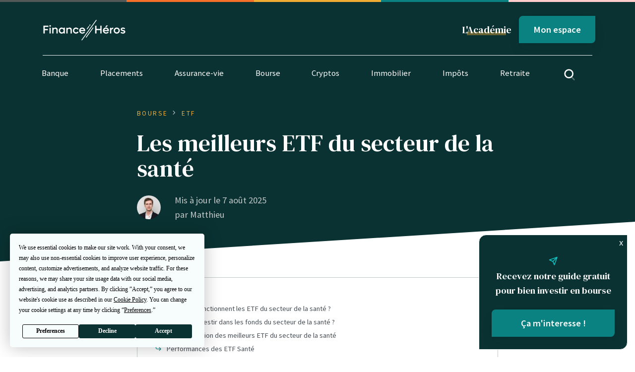

--- FILE ---
content_type: text/html; charset=UTF-8
request_url: https://finance-heros.fr/etf-sante/
body_size: 35927
content:

<!DOCTYPE html>
<html lang="fr-FR">

<head>
    <meta charset="UTF-8">
    <meta name="viewport" content="height=device-height,
                      width=device-width, initial-scale=1.0,
                      minimum-scale=1.0, maximum-scale=1.0,
                      user-scalable=no, target-densitydpi=device-dpi">
    <link rel="preconnect" href="https://fonts.gstatic.com">
    <link href="https://fonts.googleapis.com/css2?family=DM+Serif+Text&family=Source+Sans+Pro:ital,wght@0,400;0,600;1,400&display=swap"
          rel="stylesheet">

    <!-- Favicons -->
    <link rel="apple-touch-icon" sizes="180x180" href="https://finance-heros.fr/wp-content/themes/fh/dist/favicons/apple-touch-icon.png">
    <link rel="icon" type="image/png" sizes="32x32" href="https://finance-heros.fr/wp-content/themes/fh/dist/favicons/favicon-32x32.png">
    <link rel="icon" type="image/png" sizes="16x16" href="https://finance-heros.fr/wp-content/themes/fh/dist/favicons/favicon-16x16.png">
    <link rel="manifest" href="https://finance-heros.fr/wp-content/themes/fh/dist/favicons/site.webmanifest">
    <link rel="mask-icon" href="https://finance-heros.fr/wp-content/themes/fh/dist/favicons/safari-pinned-tab.svg" color="#5bbad5">
    <link rel="shortcut icon" href="https://finance-heros.fr/wp-content/themes/fh/dist/favicons/favicon.ico">
    <meta name="msapplication-TileColor" content="#00aba9">
    <meta name="msapplication-config" content="https://finance-heros.fr/wp-content/themes/fh/dist/favicons/browserconfig.xml">
    <meta name="theme-color" content="#ffffff">

    <!-- Wordpress WP_head() -->
    <script
				type="text/javascript"
				src="https://app.termly.io/resource-blocker/d65eff80-86ca-4afe-80c1-87e464b97334">
			</script><meta name='robots' content='index, follow, max-image-preview:large, max-snippet:-1, max-video-preview:-1' />

<!-- Google Tag Manager for WordPress by gtm4wp.com -->
<script data-cfasync="false" data-pagespeed-no-defer>
	var gtm4wp_datalayer_name = "dataLayer";
	var dataLayer = dataLayer || [];
</script>
<!-- End Google Tag Manager for WordPress by gtm4wp.com -->
	<!-- This site is optimized with the Yoast SEO Premium plugin v22.4 (Yoast SEO v22.4) - https://yoast.com/wordpress/plugins/seo/ -->
	<title>ETF santé : selection des meilleurs ETF du secteur &#8226; Finance Héros</title>
	<meta name="description" content="La santé est en forte croissance. Investissez dans les meilleurs ETF santé, dans un PEA, une assurance-vie ou un compte-titres et profitez du dynamisme du secteur." />
	<link rel="canonical" href="https://finance-heros.fr/etf-sante/" />
	<meta property="og:locale" content="fr_FR" />
	<meta property="og:type" content="article" />
	<meta property="og:title" content="Les meilleurs ETF du secteur de la santé &#8226; Finance Héros" />
	<meta property="og:description" content="La santé est en forte croissance. Investissez dans les meilleurs ETF santé, dans un PEA, une assurance-vie ou un compte-titres et profitez du dynamisme du secteur." />
	<meta property="og:url" content="https://finance-heros.fr/etf-sante/" />
	<meta property="og:site_name" content="Finance Héros" />
	<meta property="article:publisher" content="https://www.facebook.com/finheros" />
	<meta property="article:published_time" content="2021-01-25T18:16:07+00:00" />
	<meta property="article:modified_time" content="2025-08-07T11:41:33+00:00" />
	<meta property="og:image" content="https://finance-heros.fr/wp-content/uploads/2024/07/Capture-decran-2024-07-12-a-11.15.29-850x519.png" />
	<meta name="author" content="Matthieu" />
	<meta name="twitter:card" content="summary_large_image" />
	<meta name="twitter:creator" content="@FinanceHeros" />
	<meta name="twitter:site" content="@FinanceHeros" />
	<meta name="twitter:label1" content="Écrit par" />
	<meta name="twitter:data1" content="Matthieu" />
	<meta name="twitter:label2" content="Durée de lecture estimée" />
	<meta name="twitter:data2" content="9 minutes" />
	<script type="application/ld+json" class="yoast-schema-graph">{"@context":"https://schema.org","@graph":[{"@type":"Article","@id":"https://finance-heros.fr/etf-sante/#article","isPartOf":{"@id":"https://finance-heros.fr/etf-sante/"},"author":{"name":"Matthieu","@id":"https://finance-heros.fr/#/schema/person/1d577154d7844f7808c706c85bd9eece"},"headline":"Les meilleurs ETF du secteur de la santé","datePublished":"2021-01-25T18:16:07+00:00","dateModified":"2025-08-07T11:41:33+00:00","mainEntityOfPage":{"@id":"https://finance-heros.fr/etf-sante/"},"wordCount":1823,"publisher":{"@id":"https://finance-heros.fr/#organization"},"image":{"@id":"https://finance-heros.fr/etf-sante/#primaryimage"},"thumbnailUrl":"https://finance-heros.fr/wp-content/uploads/2024/07/Capture-decran-2024-07-12-a-11.15.29-850x519.png","articleSection":["ETF"],"inLanguage":"fr-FR"},{"@type":["WebPage","FAQPage"],"@id":"https://finance-heros.fr/etf-sante/","url":"https://finance-heros.fr/etf-sante/","name":"ETF santé : selection des meilleurs ETF du secteur &#8226; Finance Héros","isPartOf":{"@id":"https://finance-heros.fr/#website"},"primaryImageOfPage":{"@id":"https://finance-heros.fr/etf-sante/#primaryimage"},"image":{"@id":"https://finance-heros.fr/etf-sante/#primaryimage"},"thumbnailUrl":"https://finance-heros.fr/wp-content/uploads/2024/07/Capture-decran-2024-07-12-a-11.15.29-850x519.png","datePublished":"2021-01-25T18:16:07+00:00","dateModified":"2025-08-07T11:41:33+00:00","description":"La santé est en forte croissance. Investissez dans les meilleurs ETF santé, dans un PEA, une assurance-vie ou un compte-titres et profitez du dynamisme du secteur.","breadcrumb":{"@id":"https://finance-heros.fr/etf-sante/#breadcrumb"},"mainEntity":[{"@id":"https://finance-heros.fr/etf-sante/#faq-question-1661938875177"},{"@id":"https://finance-heros.fr/etf-sante/#faq-question-1684769335053"},{"@id":"https://finance-heros.fr/etf-sante/#faq-question-1720774991884"}],"inLanguage":"fr-FR","potentialAction":[{"@type":"ReadAction","target":["https://finance-heros.fr/etf-sante/"]}]},{"@type":"ImageObject","inLanguage":"fr-FR","@id":"https://finance-heros.fr/etf-sante/#primaryimage","url":"https://finance-heros.fr/wp-content/uploads/2024/07/Capture-decran-2024-07-12-a-11.15.29.png","contentUrl":"https://finance-heros.fr/wp-content/uploads/2024/07/Capture-decran-2024-07-12-a-11.15.29.png","width":1152,"height":704},{"@type":"BreadcrumbList","@id":"https://finance-heros.fr/etf-sante/#breadcrumb","itemListElement":[{"@type":"ListItem","position":1,"name":"Home","item":"https://finance-heros.fr/"},{"@type":"ListItem","position":2,"name":"Les meilleurs ETF du secteur de la santé"}]},{"@type":"WebSite","@id":"https://finance-heros.fr/#website","url":"https://finance-heros.fr/","name":"Finance Héros","description":"Prenez les bonnes décisions financières !","publisher":{"@id":"https://finance-heros.fr/#organization"},"potentialAction":[{"@type":"SearchAction","target":{"@type":"EntryPoint","urlTemplate":"https://finance-heros.fr/?s={search_term_string}"},"query-input":"required name=search_term_string"}],"inLanguage":"fr-FR"},{"@type":"Organization","@id":"https://finance-heros.fr/#organization","name":"Finance Héros","url":"https://finance-heros.fr/","logo":{"@type":"ImageObject","inLanguage":"fr-FR","@id":"https://finance-heros.fr/#/schema/logo/image/","url":"https://finance-heros.fr/wp-content/uploads/2022/08/android-chrome-384x384-1.png","contentUrl":"https://finance-heros.fr/wp-content/uploads/2022/08/android-chrome-384x384-1.png","width":384,"height":384,"caption":"Finance Héros"},"image":{"@id":"https://finance-heros.fr/#/schema/logo/image/"},"sameAs":["https://www.facebook.com/finheros","https://twitter.com/FinanceHeros","https://www.linkedin.com/company/70455908"],"publishingPrinciples":"https://finance-heros.fr/a-propos-de-finance-heros/","ownershipFundingInfo":"https://finance-heros.fr/a-propos-de-finance-heros/","actionableFeedbackPolicy":"https://finance-heros.fr/a-propos-de-finance-heros/","correctionsPolicy":"https://finance-heros.fr/mentions-legales-cgu/"},{"@type":"Person","@id":"https://finance-heros.fr/#/schema/person/1d577154d7844f7808c706c85bd9eece","name":"Matthieu","image":{"@type":"ImageObject","inLanguage":"fr-FR","@id":"https://finance-heros.fr/#/schema/person/image/","url":"https://finance-heros.fr/wp-content/uploads/2020/12/shutterstock_349854053-e1608574914595-96x96.jpg","contentUrl":"https://finance-heros.fr/wp-content/uploads/2020/12/shutterstock_349854053-e1608574914595-96x96.jpg","caption":"Matthieu"},"description":"Matthieu a travaillé en tant que trader au sein d'une banque d'investissement. Il vous fait désormais profiter de son expérience.","url":"https://finance-heros.fr/author/matthieu/"},{"@type":"Question","@id":"https://finance-heros.fr/etf-sante/#faq-question-1661938875177","position":1,"url":"https://finance-heros.fr/etf-sante/#faq-question-1661938875177","name":"Comment décrypter le nom d'un ETF ?","answerCount":1,"acceptedAnswer":{"@type":"Answer","text":"Le plus simple est de prendre un exemple : « Amundi CAC 40 UCITS ETF Dist » :<br/>– <strong>Amundi</strong> : nom de l’émetteur / société de gestion.<br/>– <strong>CAC 40</strong> : nom de l’indice de référence répliqué et stratégie.<br/>– <strong>UCITS ETF </strong>: Indique que l’ETF est conforme à <a href=\"https://finance-heros.fr/ucits-definition/\" target=\"_blank\" rel=\"noreferrer noopener\">la directive UCITS</a>.<br/><strong>La dernière partie concerne les dividendes</strong> :<br/>– <strong>« Acc » ou « C »</strong> en anglais « <em>Accumulating</em> » : les dividendes dégagés par l’ETF sont capitalisés.<br/>– <strong>« Dist. » ou « D »</strong> pour « <em>Distributing</em> » : ils sont distribués.<br/>– <strong>« C/D »</strong> : les deux sont possibles.","inLanguage":"fr-FR"},"inLanguage":"fr-FR"},{"@type":"Question","@id":"https://finance-heros.fr/etf-sante/#faq-question-1684769335053","position":2,"url":"https://finance-heros.fr/etf-sante/#faq-question-1684769335053","name":"Peut-on investir dans une assurance vie avec des ETF ?","answerCount":1,"acceptedAnswer":{"@type":"Answer","text":"Oui, c'est possible ! On vous explique tout dans notre article : <a href=\"https://finance-heros.fr/assurance-vie-et-etf/\" target=\"_blank\" rel=\"noreferrer noopener\">Assurance-vie et ETF : lesquels choisir ? (Guide 2023)</a>.","inLanguage":"fr-FR"},"inLanguage":"fr-FR"},{"@type":"Question","@id":"https://finance-heros.fr/etf-sante/#faq-question-1720774991884","position":3,"url":"https://finance-heros.fr/etf-sante/#faq-question-1720774991884","name":"Quels ETF Santé éligibles au PEA ?","answerCount":1,"acceptedAnswer":{"@type":"Answer","text":"L’ETF Amundi STOXX Europe 600 Healthcare est éligible au PEA et est disponible chez <a href=\"https://finance-heros.fr/go/bourse-direct\">Bourse Direct .</a><br/><br/>","inLanguage":"fr-FR"},"inLanguage":"fr-FR"}]}</script>
	<!-- / Yoast SEO Premium plugin. -->


<link rel="alternate" type="application/rss+xml" title="Finance Héros &raquo; Les meilleurs ETF du secteur de la santé Flux des commentaires" href="https://finance-heros.fr/etf-sante/feed/" />
<script type="text/javascript">
window._wpemojiSettings = {"baseUrl":"https:\/\/s.w.org\/images\/core\/emoji\/14.0.0\/72x72\/","ext":".png","svgUrl":"https:\/\/s.w.org\/images\/core\/emoji\/14.0.0\/svg\/","svgExt":".svg","source":{"concatemoji":"https:\/\/finance-heros.fr\/wp-includes\/js\/wp-emoji-release.min.js?ver=6.3.7"}};
/*! This file is auto-generated */
!function(i,n){var o,s,e;function c(e){try{var t={supportTests:e,timestamp:(new Date).valueOf()};sessionStorage.setItem(o,JSON.stringify(t))}catch(e){}}function p(e,t,n){e.clearRect(0,0,e.canvas.width,e.canvas.height),e.fillText(t,0,0);var t=new Uint32Array(e.getImageData(0,0,e.canvas.width,e.canvas.height).data),r=(e.clearRect(0,0,e.canvas.width,e.canvas.height),e.fillText(n,0,0),new Uint32Array(e.getImageData(0,0,e.canvas.width,e.canvas.height).data));return t.every(function(e,t){return e===r[t]})}function u(e,t,n){switch(t){case"flag":return n(e,"\ud83c\udff3\ufe0f\u200d\u26a7\ufe0f","\ud83c\udff3\ufe0f\u200b\u26a7\ufe0f")?!1:!n(e,"\ud83c\uddfa\ud83c\uddf3","\ud83c\uddfa\u200b\ud83c\uddf3")&&!n(e,"\ud83c\udff4\udb40\udc67\udb40\udc62\udb40\udc65\udb40\udc6e\udb40\udc67\udb40\udc7f","\ud83c\udff4\u200b\udb40\udc67\u200b\udb40\udc62\u200b\udb40\udc65\u200b\udb40\udc6e\u200b\udb40\udc67\u200b\udb40\udc7f");case"emoji":return!n(e,"\ud83e\udef1\ud83c\udffb\u200d\ud83e\udef2\ud83c\udfff","\ud83e\udef1\ud83c\udffb\u200b\ud83e\udef2\ud83c\udfff")}return!1}function f(e,t,n){var r="undefined"!=typeof WorkerGlobalScope&&self instanceof WorkerGlobalScope?new OffscreenCanvas(300,150):i.createElement("canvas"),a=r.getContext("2d",{willReadFrequently:!0}),o=(a.textBaseline="top",a.font="600 32px Arial",{});return e.forEach(function(e){o[e]=t(a,e,n)}),o}function t(e){var t=i.createElement("script");t.src=e,t.defer=!0,i.head.appendChild(t)}"undefined"!=typeof Promise&&(o="wpEmojiSettingsSupports",s=["flag","emoji"],n.supports={everything:!0,everythingExceptFlag:!0},e=new Promise(function(e){i.addEventListener("DOMContentLoaded",e,{once:!0})}),new Promise(function(t){var n=function(){try{var e=JSON.parse(sessionStorage.getItem(o));if("object"==typeof e&&"number"==typeof e.timestamp&&(new Date).valueOf()<e.timestamp+604800&&"object"==typeof e.supportTests)return e.supportTests}catch(e){}return null}();if(!n){if("undefined"!=typeof Worker&&"undefined"!=typeof OffscreenCanvas&&"undefined"!=typeof URL&&URL.createObjectURL&&"undefined"!=typeof Blob)try{var e="postMessage("+f.toString()+"("+[JSON.stringify(s),u.toString(),p.toString()].join(",")+"));",r=new Blob([e],{type:"text/javascript"}),a=new Worker(URL.createObjectURL(r),{name:"wpTestEmojiSupports"});return void(a.onmessage=function(e){c(n=e.data),a.terminate(),t(n)})}catch(e){}c(n=f(s,u,p))}t(n)}).then(function(e){for(var t in e)n.supports[t]=e[t],n.supports.everything=n.supports.everything&&n.supports[t],"flag"!==t&&(n.supports.everythingExceptFlag=n.supports.everythingExceptFlag&&n.supports[t]);n.supports.everythingExceptFlag=n.supports.everythingExceptFlag&&!n.supports.flag,n.DOMReady=!1,n.readyCallback=function(){n.DOMReady=!0}}).then(function(){return e}).then(function(){var e;n.supports.everything||(n.readyCallback(),(e=n.source||{}).concatemoji?t(e.concatemoji):e.wpemoji&&e.twemoji&&(t(e.twemoji),t(e.wpemoji)))}))}((window,document),window._wpemojiSettings);
</script>
<style type="text/css">
img.wp-smiley,
img.emoji {
	display: inline !important;
	border: none !important;
	box-shadow: none !important;
	height: 1em !important;
	width: 1em !important;
	margin: 0 0.07em !important;
	vertical-align: -0.1em !important;
	background: none !important;
	padding: 0 !important;
}
</style>
	<link rel='stylesheet' id='wp-block-library-css' href='https://finance-heros.fr/wp-includes/css/dist/block-library/style.min.css?ver=6.3.7' type='text/css' media='all' />
<link rel='stylesheet' id='activecampaign-form-block-css' href='https://finance-heros.fr/wp-content/plugins/activecampaign-subscription-forms/activecampaign-form-block/build/style-index.css?ver=1760951097' type='text/css' media='all' />
<style id='classic-theme-styles-inline-css' type='text/css'>
/*! This file is auto-generated */
.wp-block-button__link{color:#fff;background-color:#32373c;border-radius:9999px;box-shadow:none;text-decoration:none;padding:calc(.667em + 2px) calc(1.333em + 2px);font-size:1.125em}.wp-block-file__button{background:#32373c;color:#fff;text-decoration:none}
</style>
<style id='global-styles-inline-css' type='text/css'>
body{--wp--preset--color--black: #000000;--wp--preset--color--cyan-bluish-gray: #abb8c3;--wp--preset--color--white: #ffffff;--wp--preset--color--pale-pink: #f78da7;--wp--preset--color--vivid-red: #cf2e2e;--wp--preset--color--luminous-vivid-orange: #ff6900;--wp--preset--color--luminous-vivid-amber: #fcb900;--wp--preset--color--light-green-cyan: #7bdcb5;--wp--preset--color--vivid-green-cyan: #00d084;--wp--preset--color--pale-cyan-blue: #8ed1fc;--wp--preset--color--vivid-cyan-blue: #0693e3;--wp--preset--color--vivid-purple: #9b51e0;--wp--preset--gradient--vivid-cyan-blue-to-vivid-purple: linear-gradient(135deg,rgba(6,147,227,1) 0%,rgb(155,81,224) 100%);--wp--preset--gradient--light-green-cyan-to-vivid-green-cyan: linear-gradient(135deg,rgb(122,220,180) 0%,rgb(0,208,130) 100%);--wp--preset--gradient--luminous-vivid-amber-to-luminous-vivid-orange: linear-gradient(135deg,rgba(252,185,0,1) 0%,rgba(255,105,0,1) 100%);--wp--preset--gradient--luminous-vivid-orange-to-vivid-red: linear-gradient(135deg,rgba(255,105,0,1) 0%,rgb(207,46,46) 100%);--wp--preset--gradient--very-light-gray-to-cyan-bluish-gray: linear-gradient(135deg,rgb(238,238,238) 0%,rgb(169,184,195) 100%);--wp--preset--gradient--cool-to-warm-spectrum: linear-gradient(135deg,rgb(74,234,220) 0%,rgb(151,120,209) 20%,rgb(207,42,186) 40%,rgb(238,44,130) 60%,rgb(251,105,98) 80%,rgb(254,248,76) 100%);--wp--preset--gradient--blush-light-purple: linear-gradient(135deg,rgb(255,206,236) 0%,rgb(152,150,240) 100%);--wp--preset--gradient--blush-bordeaux: linear-gradient(135deg,rgb(254,205,165) 0%,rgb(254,45,45) 50%,rgb(107,0,62) 100%);--wp--preset--gradient--luminous-dusk: linear-gradient(135deg,rgb(255,203,112) 0%,rgb(199,81,192) 50%,rgb(65,88,208) 100%);--wp--preset--gradient--pale-ocean: linear-gradient(135deg,rgb(255,245,203) 0%,rgb(182,227,212) 50%,rgb(51,167,181) 100%);--wp--preset--gradient--electric-grass: linear-gradient(135deg,rgb(202,248,128) 0%,rgb(113,206,126) 100%);--wp--preset--gradient--midnight: linear-gradient(135deg,rgb(2,3,129) 0%,rgb(40,116,252) 100%);--wp--preset--font-size--small: 13px;--wp--preset--font-size--medium: 20px;--wp--preset--font-size--large: 36px;--wp--preset--font-size--x-large: 42px;--wp--preset--spacing--20: 0.44rem;--wp--preset--spacing--30: 0.67rem;--wp--preset--spacing--40: 1rem;--wp--preset--spacing--50: 1.5rem;--wp--preset--spacing--60: 2.25rem;--wp--preset--spacing--70: 3.38rem;--wp--preset--spacing--80: 5.06rem;--wp--preset--shadow--natural: 6px 6px 9px rgba(0, 0, 0, 0.2);--wp--preset--shadow--deep: 12px 12px 50px rgba(0, 0, 0, 0.4);--wp--preset--shadow--sharp: 6px 6px 0px rgba(0, 0, 0, 0.2);--wp--preset--shadow--outlined: 6px 6px 0px -3px rgba(255, 255, 255, 1), 6px 6px rgba(0, 0, 0, 1);--wp--preset--shadow--crisp: 6px 6px 0px rgba(0, 0, 0, 1);}:where(.is-layout-flex){gap: 0.5em;}:where(.is-layout-grid){gap: 0.5em;}body .is-layout-flow > .alignleft{float: left;margin-inline-start: 0;margin-inline-end: 2em;}body .is-layout-flow > .alignright{float: right;margin-inline-start: 2em;margin-inline-end: 0;}body .is-layout-flow > .aligncenter{margin-left: auto !important;margin-right: auto !important;}body .is-layout-constrained > .alignleft{float: left;margin-inline-start: 0;margin-inline-end: 2em;}body .is-layout-constrained > .alignright{float: right;margin-inline-start: 2em;margin-inline-end: 0;}body .is-layout-constrained > .aligncenter{margin-left: auto !important;margin-right: auto !important;}body .is-layout-constrained > :where(:not(.alignleft):not(.alignright):not(.alignfull)){max-width: var(--wp--style--global--content-size);margin-left: auto !important;margin-right: auto !important;}body .is-layout-constrained > .alignwide{max-width: var(--wp--style--global--wide-size);}body .is-layout-flex{display: flex;}body .is-layout-flex{flex-wrap: wrap;align-items: center;}body .is-layout-flex > *{margin: 0;}body .is-layout-grid{display: grid;}body .is-layout-grid > *{margin: 0;}:where(.wp-block-columns.is-layout-flex){gap: 2em;}:where(.wp-block-columns.is-layout-grid){gap: 2em;}:where(.wp-block-post-template.is-layout-flex){gap: 1.25em;}:where(.wp-block-post-template.is-layout-grid){gap: 1.25em;}.has-black-color{color: var(--wp--preset--color--black) !important;}.has-cyan-bluish-gray-color{color: var(--wp--preset--color--cyan-bluish-gray) !important;}.has-white-color{color: var(--wp--preset--color--white) !important;}.has-pale-pink-color{color: var(--wp--preset--color--pale-pink) !important;}.has-vivid-red-color{color: var(--wp--preset--color--vivid-red) !important;}.has-luminous-vivid-orange-color{color: var(--wp--preset--color--luminous-vivid-orange) !important;}.has-luminous-vivid-amber-color{color: var(--wp--preset--color--luminous-vivid-amber) !important;}.has-light-green-cyan-color{color: var(--wp--preset--color--light-green-cyan) !important;}.has-vivid-green-cyan-color{color: var(--wp--preset--color--vivid-green-cyan) !important;}.has-pale-cyan-blue-color{color: var(--wp--preset--color--pale-cyan-blue) !important;}.has-vivid-cyan-blue-color{color: var(--wp--preset--color--vivid-cyan-blue) !important;}.has-vivid-purple-color{color: var(--wp--preset--color--vivid-purple) !important;}.has-black-background-color{background-color: var(--wp--preset--color--black) !important;}.has-cyan-bluish-gray-background-color{background-color: var(--wp--preset--color--cyan-bluish-gray) !important;}.has-white-background-color{background-color: var(--wp--preset--color--white) !important;}.has-pale-pink-background-color{background-color: var(--wp--preset--color--pale-pink) !important;}.has-vivid-red-background-color{background-color: var(--wp--preset--color--vivid-red) !important;}.has-luminous-vivid-orange-background-color{background-color: var(--wp--preset--color--luminous-vivid-orange) !important;}.has-luminous-vivid-amber-background-color{background-color: var(--wp--preset--color--luminous-vivid-amber) !important;}.has-light-green-cyan-background-color{background-color: var(--wp--preset--color--light-green-cyan) !important;}.has-vivid-green-cyan-background-color{background-color: var(--wp--preset--color--vivid-green-cyan) !important;}.has-pale-cyan-blue-background-color{background-color: var(--wp--preset--color--pale-cyan-blue) !important;}.has-vivid-cyan-blue-background-color{background-color: var(--wp--preset--color--vivid-cyan-blue) !important;}.has-vivid-purple-background-color{background-color: var(--wp--preset--color--vivid-purple) !important;}.has-black-border-color{border-color: var(--wp--preset--color--black) !important;}.has-cyan-bluish-gray-border-color{border-color: var(--wp--preset--color--cyan-bluish-gray) !important;}.has-white-border-color{border-color: var(--wp--preset--color--white) !important;}.has-pale-pink-border-color{border-color: var(--wp--preset--color--pale-pink) !important;}.has-vivid-red-border-color{border-color: var(--wp--preset--color--vivid-red) !important;}.has-luminous-vivid-orange-border-color{border-color: var(--wp--preset--color--luminous-vivid-orange) !important;}.has-luminous-vivid-amber-border-color{border-color: var(--wp--preset--color--luminous-vivid-amber) !important;}.has-light-green-cyan-border-color{border-color: var(--wp--preset--color--light-green-cyan) !important;}.has-vivid-green-cyan-border-color{border-color: var(--wp--preset--color--vivid-green-cyan) !important;}.has-pale-cyan-blue-border-color{border-color: var(--wp--preset--color--pale-cyan-blue) !important;}.has-vivid-cyan-blue-border-color{border-color: var(--wp--preset--color--vivid-cyan-blue) !important;}.has-vivid-purple-border-color{border-color: var(--wp--preset--color--vivid-purple) !important;}.has-vivid-cyan-blue-to-vivid-purple-gradient-background{background: var(--wp--preset--gradient--vivid-cyan-blue-to-vivid-purple) !important;}.has-light-green-cyan-to-vivid-green-cyan-gradient-background{background: var(--wp--preset--gradient--light-green-cyan-to-vivid-green-cyan) !important;}.has-luminous-vivid-amber-to-luminous-vivid-orange-gradient-background{background: var(--wp--preset--gradient--luminous-vivid-amber-to-luminous-vivid-orange) !important;}.has-luminous-vivid-orange-to-vivid-red-gradient-background{background: var(--wp--preset--gradient--luminous-vivid-orange-to-vivid-red) !important;}.has-very-light-gray-to-cyan-bluish-gray-gradient-background{background: var(--wp--preset--gradient--very-light-gray-to-cyan-bluish-gray) !important;}.has-cool-to-warm-spectrum-gradient-background{background: var(--wp--preset--gradient--cool-to-warm-spectrum) !important;}.has-blush-light-purple-gradient-background{background: var(--wp--preset--gradient--blush-light-purple) !important;}.has-blush-bordeaux-gradient-background{background: var(--wp--preset--gradient--blush-bordeaux) !important;}.has-luminous-dusk-gradient-background{background: var(--wp--preset--gradient--luminous-dusk) !important;}.has-pale-ocean-gradient-background{background: var(--wp--preset--gradient--pale-ocean) !important;}.has-electric-grass-gradient-background{background: var(--wp--preset--gradient--electric-grass) !important;}.has-midnight-gradient-background{background: var(--wp--preset--gradient--midnight) !important;}.has-small-font-size{font-size: var(--wp--preset--font-size--small) !important;}.has-medium-font-size{font-size: var(--wp--preset--font-size--medium) !important;}.has-large-font-size{font-size: var(--wp--preset--font-size--large) !important;}.has-x-large-font-size{font-size: var(--wp--preset--font-size--x-large) !important;}
.wp-block-navigation a:where(:not(.wp-element-button)){color: inherit;}
:where(.wp-block-post-template.is-layout-flex){gap: 1.25em;}:where(.wp-block-post-template.is-layout-grid){gap: 1.25em;}
:where(.wp-block-columns.is-layout-flex){gap: 2em;}:where(.wp-block-columns.is-layout-grid){gap: 2em;}
.wp-block-pullquote{font-size: 1.5em;line-height: 1.6;}
</style>
<link rel='stylesheet' id='feather-css' href='https://finance-heros.fr/wp-content/themes/fh/dist/fonts/feather/feather.css?ver=6.3.7' type='text/css' media='all' />
<link rel='stylesheet' id='fh-stylesheet-css' href='https://finance-heros.fr/wp-content/themes/fh/dist/css/bundle.css?ver=1.1.0' type='text/css' media='all' />
<link rel='stylesheet' id='dashicons-css' href='https://finance-heros.fr/wp-includes/css/dashicons.min.css?ver=6.3.7' type='text/css' media='all' />
<link rel='stylesheet' id='acf-global-css' href='https://finance-heros.fr/wp-content/plugins/advanced-custom-fields-pro/assets/build/css/acf-global.min.css?ver=6.3.12' type='text/css' media='all' />
<link rel='stylesheet' id='acf-input-css' href='https://finance-heros.fr/wp-content/plugins/advanced-custom-fields-pro/assets/build/css/acf-input.min.css?ver=6.3.12' type='text/css' media='all' />
<link rel='stylesheet' id='acf-pro-input-css' href='https://finance-heros.fr/wp-content/plugins/advanced-custom-fields-pro/assets/build/css/pro/acf-pro-input.min.css?ver=6.3.12' type='text/css' media='all' />
<link rel='stylesheet' id='select2-css' href='https://finance-heros.fr/wp-content/plugins/advanced-custom-fields-pro/assets/inc/select2/4/select2.min.css?ver=4.0.13' type='text/css' media='all' />
<link rel='stylesheet' id='acf-datepicker-css' href='https://finance-heros.fr/wp-content/plugins/advanced-custom-fields-pro/assets/inc/datepicker/jquery-ui.min.css?ver=1.11.4' type='text/css' media='all' />
<link rel='stylesheet' id='acf-timepicker-css' href='https://finance-heros.fr/wp-content/plugins/advanced-custom-fields-pro/assets/inc/timepicker/jquery-ui-timepicker-addon.min.css?ver=1.6.1' type='text/css' media='all' />
<link rel='stylesheet' id='wp-color-picker-css' href='https://finance-heros.fr/wp-admin/css/color-picker.min.css?ver=6.3.7' type='text/css' media='all' />
<script type='text/javascript' src='https://finance-heros.fr/wp-includes/js/jquery/jquery.min.js?ver=3.7.0' id='jquery-core-js'></script>
<script type='text/javascript' src='https://finance-heros.fr/wp-includes/js/jquery/jquery-migrate.min.js?ver=3.4.1' id='jquery-migrate-js'></script>
<script type='text/javascript' src='https://finance-heros.fr/wp-includes/js/jquery/ui/core.min.js?ver=1.13.2' id='jquery-ui-core-js'></script>
<script type='text/javascript' src='https://finance-heros.fr/wp-includes/js/jquery/ui/mouse.min.js?ver=1.13.2' id='jquery-ui-mouse-js'></script>
<script type='text/javascript' src='https://finance-heros.fr/wp-includes/js/jquery/ui/sortable.min.js?ver=1.13.2' id='jquery-ui-sortable-js'></script>
<script type='text/javascript' src='https://finance-heros.fr/wp-includes/js/jquery/ui/resizable.min.js?ver=1.13.2' id='jquery-ui-resizable-js'></script>
<script type='text/javascript' id='acf-js-extra'>
/* <![CDATA[ */
var acfL10n = {"Are you sure?":"Confirmez-vous\u00a0?","Yes":"Oui","No":"Non","Remove":"Retirer","Cancel":"Annuler","The changes you made will be lost if you navigate away from this page":"Les modifications que vous avez effectu\u00e9es seront perdues si vous quittez cette page","Validation successful":"Validation r\u00e9ussie","Validation failed":"\u00c9chec de la validation","1 field requires attention":"Un champ n\u00e9cessite votre attention","%d fields require attention":"%d champs n\u00e9cessitent votre attention","Edit field group":"Modifier le groupe de champs","Select Image":"S\u00e9lectionner une image","Edit Image":"Modifier l\u2019image","Update Image":"Mettre \u00e0 jour l\u2019image","All images":"Toutes les images","Select File":"S\u00e9lectionner un fichier","Edit File":"Modifier le fichier","Update File":"Mettre \u00e0 jour le fichier","Maximum values reached ( {max} values )":"Valeurs maximum atteintes ({max} valeurs)","Loading":"Chargement","No matches found":"Aucune correspondance trouv\u00e9e","Sorry, this browser does not support geolocation":"D\u00e9sol\u00e9, ce navigateur ne prend pas en charge la g\u00e9olocalisation","Minimum rows not reached ({min} rows)":"Nombre minimal d\u2019\u00e9l\u00e9ments insuffisant ({min} \u00e9l\u00e9ments)","Maximum rows reached ({max} rows)":"Nombre maximal d\u2019\u00e9l\u00e9ments atteint ({max} \u00e9l\u00e9ments)","Error loading page":"Erreur de chargement de la page","Order will be assigned upon save":"L\u2019ordre sera assign\u00e9 apr\u00e8s l\u2019enregistrement","layout":"disposition","layouts":"dispositions","Fields":"Champs","This field requires at least {min} {label} {identifier}":"Ce champ requiert au moins {min} {label} {identifier}","This field has a limit of {max} {label} {identifier}":"Ce champ a une limite de {max} {label} {identifier}","{available} {label} {identifier} available (max {max})":"{available} {label} {identifier} disponible (max {max})","Flexible Content requires at least 1 layout":"Le contenu flexible n\u00e9cessite au moins une disposition","Add Image to Gallery":"Ajouter l\u2019image \u00e0 la galerie","Maximum selection reached":"Nombre de s\u00e9lections maximales atteint","Select.verb":"S\u00e9lectionner","Edit.verb":"Modifier","Update.verb":"Mettre \u00e0 jour","Uploaded to this post":"T\u00e9l\u00e9vers\u00e9 sur cette publication","Expand Details":"D\u00e9plier les d\u00e9tails","Collapse Details":"Replier les d\u00e9tails","Restricted":"Limit\u00e9"};
/* ]]> */
</script>
<script type='text/javascript' src='https://finance-heros.fr/wp-content/plugins/advanced-custom-fields-pro/assets/build/js/acf.min.js?ver=6.3.12' id='acf-js'></script>
<script type='text/javascript' src='https://finance-heros.fr/wp-includes/js/dist/vendor/wp-polyfill-inert.min.js?ver=3.1.2' id='wp-polyfill-inert-js'></script>
<script type='text/javascript' src='https://finance-heros.fr/wp-includes/js/dist/vendor/regenerator-runtime.min.js?ver=0.13.11' id='regenerator-runtime-js'></script>
<script type='text/javascript' src='https://finance-heros.fr/wp-includes/js/dist/vendor/wp-polyfill.min.js?ver=3.15.0' id='wp-polyfill-js'></script>
<script type='text/javascript' src='https://finance-heros.fr/wp-includes/js/dist/dom-ready.min.js?ver=392bdd43726760d1f3ca' id='wp-dom-ready-js'></script>
<script type='text/javascript' src='https://finance-heros.fr/wp-includes/js/dist/hooks.min.js?ver=c6aec9a8d4e5a5d543a1' id='wp-hooks-js'></script>
<script type='text/javascript' src='https://finance-heros.fr/wp-includes/js/dist/i18n.min.js?ver=7701b0c3857f914212ef' id='wp-i18n-js'></script>
<script id="wp-i18n-js-after" type="text/javascript">
wp.i18n.setLocaleData( { 'text direction\u0004ltr': [ 'ltr' ] } );
</script>
<script type='text/javascript' id='wp-a11y-js-translations'>
( function( domain, translations ) {
	var localeData = translations.locale_data[ domain ] || translations.locale_data.messages;
	localeData[""].domain = domain;
	wp.i18n.setLocaleData( localeData, domain );
} )( "default", {"translation-revision-date":"2025-10-01 05:33:14+0000","generator":"GlotPress\/4.0.1","domain":"messages","locale_data":{"messages":{"":{"domain":"messages","plural-forms":"nplurals=2; plural=n > 1;","lang":"fr"},"Notifications":["Notifications"]}},"comment":{"reference":"wp-includes\/js\/dist\/a11y.js"}} );
</script>
<script type='text/javascript' src='https://finance-heros.fr/wp-includes/js/dist/a11y.min.js?ver=7032343a947cfccf5608' id='wp-a11y-js'></script>
<script type='text/javascript' src='https://finance-heros.fr/wp-content/plugins/advanced-custom-fields-pro/assets/build/js/acf-input.min.js?ver=6.3.12' id='acf-input-js'></script>
<script type='text/javascript' src='https://finance-heros.fr/wp-content/plugins/advanced-custom-fields-pro/assets/build/js/pro/acf-pro-input.min.js?ver=6.3.12' id='acf-pro-input-js'></script>
<script type='text/javascript' src='https://finance-heros.fr/wp-content/plugins/advanced-custom-fields-pro/assets/build/js/pro/acf-pro-ui-options-page.min.js?ver=6.3.12' id='acf-pro-ui-options-page-js'></script>
<script type='text/javascript' src='https://finance-heros.fr/wp-content/plugins/advanced-custom-fields-pro/assets/inc/select2/4/select2.full.min.js?ver=4.0.13' id='select2-js'></script>
<script type='text/javascript' src='https://finance-heros.fr/wp-includes/js/jquery/ui/datepicker.min.js?ver=1.13.2' id='jquery-ui-datepicker-js'></script>
<script id="jquery-ui-datepicker-js-after" type="text/javascript">
jQuery(function(jQuery){jQuery.datepicker.setDefaults({"closeText":"Fermer","currentText":"Aujourd\u2019hui","monthNames":["janvier","f\u00e9vrier","mars","avril","mai","juin","juillet","ao\u00fbt","septembre","octobre","novembre","d\u00e9cembre"],"monthNamesShort":["Jan","F\u00e9v","Mar","Avr","Mai","Juin","Juil","Ao\u00fbt","Sep","Oct","Nov","D\u00e9c"],"nextText":"Suivant","prevText":"Pr\u00e9c\u00e9dent","dayNames":["dimanche","lundi","mardi","mercredi","jeudi","vendredi","samedi"],"dayNamesShort":["dim","lun","mar","mer","jeu","ven","sam"],"dayNamesMin":["D","L","M","M","J","V","S"],"dateFormat":"d MM yy","firstDay":1,"isRTL":false});});
</script>
<script type='text/javascript' src='https://finance-heros.fr/wp-content/plugins/advanced-custom-fields-pro/assets/inc/timepicker/jquery-ui-timepicker-addon.min.js?ver=1.6.1' id='acf-timepicker-js'></script>
<script type='text/javascript' src='https://finance-heros.fr/wp-includes/js/jquery/ui/draggable.min.js?ver=1.13.2' id='jquery-ui-draggable-js'></script>
<script type='text/javascript' src='https://finance-heros.fr/wp-includes/js/jquery/ui/slider.min.js?ver=1.13.2' id='jquery-ui-slider-js'></script>
<script type='text/javascript' src='https://finance-heros.fr/wp-includes/js/jquery/jquery.ui.touch-punch.js?ver=0.2.2' id='jquery-touch-punch-js'></script>
<script type='text/javascript' src='https://finance-heros.fr/wp-admin/js/iris.min.js?ver=1.0.7' id='iris-js'></script>
<script type='text/javascript' id='wp-color-picker-js-translations'>
( function( domain, translations ) {
	var localeData = translations.locale_data[ domain ] || translations.locale_data.messages;
	localeData[""].domain = domain;
	wp.i18n.setLocaleData( localeData, domain );
} )( "default", {"translation-revision-date":"2024-01-31 09:28:00+0000","generator":"GlotPress\/4.0.1","domain":"messages","locale_data":{"messages":{"":{"domain":"messages","plural-forms":"nplurals=2; plural=n > 1;","lang":"fr"},"Clear color":["Effacer la couleur"],"Select default color":["S\u00e9lectionner la couleur par d\u00e9faut"],"Select Color":["S\u00e9lectionner une couleur"],"Color value":["Valeur de couleur"],"Clear":["Effacer"],"Default":["Valeur par d\u00e9faut"]}},"comment":{"reference":"wp-admin\/js\/color-picker.js"}} );
</script>
<script type='text/javascript' src='https://finance-heros.fr/wp-admin/js/color-picker.min.js?ver=6.3.7' id='wp-color-picker-js'></script>
<script type='text/javascript' src='https://finance-heros.fr/wp-content/plugins/advanced-custom-fields-pro/assets/inc/color-picker-alpha/wp-color-picker-alpha.js?ver=3.0.0' id='acf-color-picker-alpha-js'></script>
<link rel="https://api.w.org/" href="https://finance-heros.fr/wp-json/" /><link rel="alternate" type="application/json" href="https://finance-heros.fr/wp-json/wp/v2/posts/596" /><link rel="EditURI" type="application/rsd+xml" title="RSD" href="https://finance-heros.fr/xmlrpc.php?rsd" />
<meta name="generator" content="WordPress 6.3.7" />
<link rel='shortlink' href='https://finance-heros.fr/?p=596' />
<link rel="alternate" type="application/json+oembed" href="https://finance-heros.fr/wp-json/oembed/1.0/embed?url=https%3A%2F%2Ffinance-heros.fr%2Fetf-sante%2F" />
<link rel="alternate" type="text/xml+oembed" href="https://finance-heros.fr/wp-json/oembed/1.0/embed?url=https%3A%2F%2Ffinance-heros.fr%2Fetf-sante%2F&#038;format=xml" />

<!-- Google Tag Manager for WordPress by gtm4wp.com -->
<!-- GTM Container placement set to off -->
<script data-cfasync="false" data-pagespeed-no-defer>
	var dataLayer_content = {"pagePostType":"post","pagePostType2":"single-post","pageCategory":["etf"],"pagePostAuthor":"Matthieu"};
	dataLayer.push( dataLayer_content );
</script>
<script type="text/javascript">
	console.warn && console.warn("[GTM4WP] Google Tag Manager container code placement set to OFF !!!");
	console.warn && console.warn("[GTM4WP] Data layer codes are active but GTM container must be loaded using custom coding !!!");
</script>
<!-- End Google Tag Manager for WordPress by gtm4wp.com --><style type="text/css">.broken_link, a.broken_link {
	text-decoration: line-through;
}</style>    <!-- /Wordpress WP-head() -->

    <!-- Google Tag Manager -->
    <script>(function(w,d,s,l,i){w[l]=w[l]||[];w[l].push({'gtm.start':
                new Date().getTime(),event:'gtm.js'});var f=d.getElementsByTagName(s)[0],
            j=d.createElement(s),dl=l!='dataLayer'?'&l='+l:'';j.async=true;j.src=
            'https://sst.finance-heros.fr/hifulpgj843l7uu.js?aw='+i.replace(/^GTM-/, '')+dl;f.parentNode.insertBefore(j,f);
        })(window,document,'script','dataLayer','GTM-N43XRZXK');</script>
    <!-- End Google Tag Manager -->

    <script type="application/ld+json">
            {
              "@context": "https://schema.org",
              "@type": "SoftwareApplication",
              "name": "Finance Héros",
              "operatingSystem": "Web-based",
              "applicationCategory": "Finance",
              "url": "https://finance-heros.fr",
              "aggregateRating": {
                "@type": "AggregateRating",
                "bestRating": "5",
                "ratingValue": "5",
                "ratingCount": "164"
              },
              "offers": {
                "@type": "Offer",
                "price": "0.00",
                "priceCurrency": "EUR"
              }
            }
    </script>



    <!-- verification Google Searhc console -->
    <meta name="google-site-verification" content="iwHWO4EFRPG9py26KlzYkDdgddTAL1Nwcij5npuNSpM"/>


</head>
<header>
        <nav class="navbar navbar-expand-lg navbar-dark bg-dark">
        <div class="container-lg d-flex flex-column">
            <div class="d-flex flex-row justify-content-between align-items-center w-100">
                <!-- Brand -->
                <a class="navbar-brand brand-md" text-white" href="https://finance-heros.fr">
                    <svg xmlns="http://www.w3.org/2000/svg" viewBox="0 0 800 213.9" fill="none"><path fill="CurrentColor" d="M426.6 100.1c-.7 0-1.4-.2-2.1-.7-1.6-1.1-1.9-3.3-.8-4.9l17.4-23.9c1.1-1.6 3.3-1.9 4.9-.8s1.9 3.3.8 4.9l-17.4 23.9c-.7 1-1.8 1.5-2.8 1.5zm24.1-33c-.7 0-1.4-.2-2.1-.7-1.6-1.1-1.9-3.3-.8-4.9l4.5-6.2c1.1-1.6 3.3-1.9 4.9-.8 1.6 1.1 1.9 3.3.8 4.9l-4.5 6.2c-.7 1-1.8 1.5-2.8 1.5zm-32.4 112.2c-.7 0-1.4-.2-2.1-.7-1.6-1.1-1.9-3.3-.8-4.9l65.8-90.1c1.1-1.6 3.3-1.9 4.9-.8 1.6 1.1 1.9 3.3.8 4.9l-65.8 90.1c-.6 1-1.7 1.5-2.8 1.5zm-42.1 26.9c-.7 0-1.4-.2-2.1-.7-1.6-1.1-1.9-3.3-.8-4.9L511.7 11.1c1.1-1.6 3.3-1.9 4.9-.8 1.6 1.1 1.9 3.3.8 4.9L379.1 204.8c-.7.9-1.8 1.4-2.9 1.4zM504 65.2h12.5v31h36.6v-31h12.5v74.7h-12.4v-31.3h-36.5v31.3H504V65.2zM201.1 84.9h12.1V140h-11.9v-7.3c-.9.8-1.2 1-1.6 1.4-8 7.9-17.5 9.4-27.7 5.6-10.2-3.8-15.5-12-16.9-22.6-1-7.1 0-14.1 3.7-20.5 8.6-15.1 29.9-17.6 41-5.5.3.3.6.5 1.2 1 .1-2.5.1-4.7.1-7.2zm-33.9 27.6c0 9.9 7.4 17.4 17.1 17.4 9.5 0 16.9-7.6 16.9-17.3 0-9.7-7.3-17.3-16.8-17.4-9.9 0-17.2 7.3-17.2 17.3zm468.3 5h-44.4c1.8 6.5 5.9 10.4 11.9 12.3 7.5 2.3 15.6-.1 22.4-6.7 2.6 2.2 5.2 4.5 8 6.9-5.2 6.5-11.8 9.9-19.7 11.2-12.6 2.1-25.2-3.2-31.3-13.4-5.8-9.7-6.2-19.8-.8-29.7 5.2-9.7 13.9-14.4 24.9-14.6 17-.3 29.9 12.6 29.6 29.6 0 1.4-.4 2.8-.6 4.4zm-44.1-10.3h31.3c-1.2-7.4-7.7-12.7-15.5-12.7-8.1-.1-14.5 5.1-15.8 12.7zm-183.7 10.3h-44.2c1.8 6.6 5.8 10.7 11.8 12.2 8.5 2.2 16 .1 22.4-6.7 2.6 2.3 5.3 4.6 8.1 7-5.1 6.4-11.6 9.8-19.4 11.1-12.8 2.2-25.6-3.1-31.8-13.5-11.2-18.8.6-43.5 23.9-44.2 18.5-.5 31.5 14.6 29.6 32.4-.1.5-.2 1-.4 1.7zm-12.6-10.2c-1.7-8.2-8.3-13.1-16.9-12.7-7.2.3-13.6 5.9-14.4 12.7h31.3zm345.3 5.2c0 16.8-12.5 29-29.6 28.9-16.9 0-29.2-12.3-29.2-29s12.6-29.1 29.5-29c16.9.2 29.3 12.5 29.3 29.1zm-29.5-17.3c-9.7 0-17 7.6-16.9 17.6.1 9.6 7.7 17.1 17.2 17.1 9.6 0 17-7.7 16.9-17.6-.2-9.7-7.6-17.1-17.2-17.1zM54.6 65.3v12H19.8v19.8h30.4v12.1H19.7v30.9H7V65.3h47.6zm185 19.8v5.6c3.5-2 6.8-4.6 10.5-5.9 13.3-4.4 28.8 1.5 29.7 18.4.7 12.2.1 24.4.1 36.8H268v-3.2c0-9 .1-18 0-27-.2-11.9-11.1-18.3-21.5-12.7-5.1 2.8-6.9 7.5-7 12.9-.1 9.9 0 19.8 0 30h-11.9V85.1h12zm-147.5-.2h11.8v5.5c4.2-2.1 8.2-5.1 12.7-6.1 14.1-3.4 26.9 4.1 27.6 19 .5 11.9.2 23.9.2 35.8 0 .3-.2.6-.3 1h-11.5c0-1-.1-2.1-.1-3.2 0-8.9.1-17.8 0-26.7-.1-5.4-1.4-10.3-6.6-13.2-9.9-5.6-21.6.9-21.8 12.3-.2 9.1 0 18.2 0 27.3v3.4H92.2c-.1-18.2-.1-36.5-.1-55.1zm252.7 12.3c-3.5 2.2-6.8 4.2-10.1 6.3-6.9-10.4-19.9-10.6-27.1-3.5-6.9 6.8-6.6 18.7.5 25.4 6.1 5.8 18.5 7.3 26.5-4 3.4 2.1 6.7 4.2 10.1 6.2-5.8 10.7-19.7 16.2-32.5 13.1-13-3.2-21.7-14.1-22.1-27.7-.4-12.7 8-24.6 19.9-28.2 13.8-4.1 27.6.7 34.8 12.4zm446.8-6.3c-2.2 2.9-4.2 5.6-6.3 8.4-4.7-3.5-9.6-5.7-15.3-5.2-2.1.2-4.3.6-6.1 1.5-3.6 1.8-3.7 6.3-.1 8.2 2.8 1.4 6.1 2.1 9.1 3 3.1.9 6.2 1.7 9.3 2.7 6.4 2.2 10.5 6.6 10.8 13.5.2 7-2.9 12.4-9.2 15.4-10 4.8-20 4-29.8-.7-2.3-1.1-4.4-2.8-7-4.4 2.2-3 4.2-5.8 5.6-7.8 5 1.9 9.4 4.2 14.1 5.1 3.4.6 7.2-.3 10.6-1.3 1.4-.4 3-2.9 3.1-4.5.1-1.4-1.6-3.7-3-4.3-4.2-1.7-8.7-2.6-13-4.1-2.9-1-6-2-8.6-3.6-8.7-5.3-9.4-17.8-1.5-24.3 6.7-5.5 14.7-5.8 22.8-4.6 5.2.9 10 3.2 14.5 7zm-132.9 49.2h-11.9V85h11.8v7.6c5.3-6.2 11.3-9.1 18.9-8.9V96c-2.2.3-4.3.4-6.4.9-7.7 1.6-12.3 7.1-12.4 15-.1 8.2 0 16.4 0 24.6v3.6zM65.9 85h11.7v55.1H65.9V85zm534.5-6.9c3.8-5.1 7-9.6 10.3-14.1.4-.5 1.3-1 2-1 4.4-.1 8.8 0 14.1 0-4.7 5.2-8.9 9.9-13.2 14.5-.3.3-.9.6-1.3.6-3.8.1-7.5 0-11.9 0zM71.6 75.2c-4.3 0-7.7-3.4-7.7-7.6 0-4.3 3.3-7.6 7.7-7.6 4.5 0 7.9 3.3 7.8 7.8-.1 4.2-3.4 7.4-7.8 7.4z"/></svg>                </a>

                <!-- Toggler -->
                <button class="navbar-toggler" type="button" data-toggle="collapse" data-target="#navbarSupportedContent"
                        aria-controls="navbarSupportedContent" aria-expanded="false" aria-label="Toggle navigation">
                    <span class="navbar-toggler-icon"></span>
                </button>
                <div class="navbar-nav d-none d-md-flex flex-row align-items-center justify-content-between w-25">
                    <a href="https://finance-heros.fr/academie/" class="nav-link"><h3 class="mb-0">L'<span class="text-underline-warning">Académi</span>e</h3></a>
                    <a href="https://academy.finance-heros.fr/login" class="btn btn-primary">Mon espace</a>
                </div>
            </div>
            <!-- Collapse -->
            <div class="collapse navbar-collapse w-100 mt-5 pt-md-3 border-top" id="navbarSupportedContent">
                <div class="d-lg-none">
                    <div class="d-flex flex-row mt-4 align-items-center justify-content-between">
                        <a href="https://finance-heros.fr/academie/" style="color:black;"><h3 class="mb-0">L'<span class="text-underline-warning">Académi</span>e</h3></a>
                        <a href="https://academy.finance-heros.fr/login" class="btn btn-primary">Mon espace</a>
                    </div>
                    <hr>
                    <h3 class="mb-4">Les articles</h3>
                </div>
                <!-- Navigation -->
                <ul class="navbar-nav justify-content-between w-100 ml-md-n4">
                    <!-- Banque  OK -->
                    <li class="nav-item dropdown">
                        <a class="nav-link dropdown-toggle" id="pagesDropdown" href="#" role="button"
                           data-toggle="dropdown" aria-haspopup="true" aria-expanded="false">
                            Banque
                        </a>
                        <div class="dropdown-positioner">
                            <div class="dropdown-menu dropdown-menu-xl" aria-labelledby="pagesDropdown">
                                <div class="row gx-0">
                                    <div class="col">
                                        <h6 class="dropdown-header text-uppercase mb-3">
                                            Guides
                                        </h6>
                                        <a class="dropdown-item" href="https://finance-heros.fr/comment-changer-de-banque/">
                                            Comment changer de banque ?
                                        </a>
                                        <h6 class="dropdown-header text-uppercase mb-3">
                                            Comparatifs
                                        </h6>
                                        <a class="dropdown-item" href="https://finance-heros.fr/meilleure-banque-ligne/">
                                            Meilleure banque en ligne
                                        </a>
                                        <a class="dropdown-item" href="https://finance-heros.fr/comparatif-meilleures-neobanques/">
                                            Meilleure néobanque
                                        </a>
                                        <a class="dropdown-item" href="https://finance-heros.fr/meilleure-carte-bancaire-comparatif/">
                                            Meilleure carte bancaire
                                        </a>
                                        <a class="dropdown-item" href="https://finance-heros.fr/meilleure-carte-bancaire-voyager-etranger-sans-frais/">
                                            Meilleure carte pour voyager
                                        </a>
                                        <a class="dropdown-item" href="https://finance-heros.fr/meilleure-carte-bancaire-mineur-ado-comparatif/">
                                            Meilleure carte pour mineur
                                        </a>
                                        <a class="dropdown-item" href="https://finance-heros.fr/banques-vertes-ethiques-responsables/">
                                            Meilleure banque éthique
                                        </a>
                                        <h6 class="dropdown-header text-uppercase mb-3">
                                            Pour les pros
                                        </h6>
                                        <a class="dropdown-item" href="https://finance-heros.fr/meilleure-banque-pro-ligne/">
                                            Meilleure banque pro
                                        </a>
                                        <a class="dropdown-item" href="https://finance-heros.fr/meilleurs-logiciels-de-facturation/">
                                            Meilleur logiciel de facturation
                                        </a>
                                        <a class="dropdown-item" href="https://finance-heros.fr/logiciels-de-facturation-auto-entrepreneur/">
                                            Meilleur logiciel de factu pour les auto-entrepreuneur
                                        </a>
                                        <a class="dropdown-item" href="https://finance-heros.fr/logiciels-de-facturation-gratuits/">
                                            Meilleur logiciel de facturation gratuit
                                        </a>
                                        <a class="dropdown-item" href="https://finance-heros.fr/placement-tresorerie-entreprise/">
                                            Placements pour la trésorerie d'entreprise
                                        </a>
                                    </div>
                                    <div class="col mt-7 mt-sm-0">
                                        <h6 class="dropdown-header text-uppercase mb-3">
                                            Avis & tests
                                        </h6>
                                        <a class="dropdown-item" href="https://finance-heros.fr/avis-banque/fortuneo/">
                                            Avis Fortuneo
                                        </a>
                                        <a class="dropdown-item" href="https://finance-heros.fr/avis-banque/revolut/">
                                            Avis Revolut
                                        </a>
                                        <a class="dropdown-item" href="https://finance-heros.fr/avis-banque/boursorama/">
                                            Avis BoursoBank
                                        </a>
                                        <a class="dropdown-item" href="https://finance-heros.fr/avis-banque/bforbank/">
                                            Avis BforBank
                                        </a>
                                        <a class="dropdown-item" href="https://finance-heros.fr/avis-banque/avis-monabanq/">
                                            Avis Monabanq
                                        </a>
                                        <a class="dropdown-item" href="https://finance-heros.fr/avis-banque/n26/">
                                            Avis N26
                                        </a>
                                        <a class="dropdown-item" href="https://finance-heros.fr/avis-banque/nickel/">
                                            Avis Nickel
                                        </a>
                                        <a class="dropdown-item" href="https://finance-heros.fr/avis-banque/lydia-avis-test/">
                                            Avis Lydia
                                        </a>
                                        <a class="dropdown-item" href="https://finance-heros.fr/avis-banque/hellobank-avis-complet/">
                                            Avis Hello bank!
                                        </a>
                                        <a class="dropdown-item" href="https://finance-heros.fr/avis-banque-pro/shine/">
                                            Avis Shine
                                        </a>
                                        <a class="dropdown-item" href="https://finance-heros.fr/avis-banque-pro/qonto-avis-banque-compte/">
                                            Avis Qonto
                                        </a>
                                        <a class="dropdown-item" href="https://finance-heros.fr/avis-banque-pro/finom/">
                                            Avis Finom
                                        </a>
                                        <a class="dropdown-item" href="https://finance-heros.fr/avis-banque-pro/fiducial-compte/">
                                            Avis Fiducial
                                        </a>
                                        <a class="dropdown-item" href="https://finance-heros.fr/avis-pennylane/">
                                            Avis Pennylane
                                        </a>
                                        <a class="dropdown-item" href="https://finance-heros.fr/avis-indy/">
                                            Avis Indy
                                        </a>
                                    </div>
                                    <div class="col-12">
                                        <hr>
                                        <a class="dropdown-item bold" href="https://finance-heros.fr/categorie/banque/">
                                            > Tous les articles Banque
                                        </a>
                                        <a class="dropdown-item bold" href="https://finance-heros.fr/categorie/pro-et-entreprises/">
                                            > Tous les articles Pros
                                        </a>
                                    </div>
                                </div>
                            </div>
                        </div>
                    </li>
                    <!-- Placements OK-->
                    <li class="nav-item dropdown">
                        <a class="nav-link dropdown-toggle" id="pagesDropdown" href="#" role="button"
                           data-toggle="dropdown" aria-haspopup="true" aria-expanded="false">
                            Placements
                        </a>
                        <div class="dropdown-positioner">
                            <div class="dropdown-menu dropdown-menu-xl" aria-labelledby="pagesDropdown">
                                <div class="row gx-0">
                                    <div class="col">
                                        <h6 class="dropdown-header text-uppercase mb-3">
                                            Guides
                                        </h6>
                                        <a class="dropdown-item" href="https://finance-heros.fr/epargne/">
                                            Bien gérer votre épargne
                                        </a>
                                        <a class="dropdown-item" href="https://finance-heros.fr/placement-financier/">
                                            Tous les placements financiers
                                        </a>
                                        <a class="dropdown-item" href="https://finance-heros.fr/placements-rentables/">
                                            Placements rentables
                                        </a>
                                        <a class="dropdown-item" href="https://finance-heros.fr/ou-placer-investir-son-argent/">
                                            Où placer son argent ?
                                        </a>
                                        <a class="dropdown-item" href="https://finance-heros.fr/epargne-de-precaution/">
                                            Comment gérer une épargne de précaution ?
                                        </a>
                                        <h6 class="dropdown-header text-uppercase mb-3">
                                            Comparatifs
                                        </h6>
                                        <a class="dropdown-item" href="https://finance-heros.fr/meilleurs-placements-investissements/">
                                            Meilleur placement
                                        </a>
                                        <a class="dropdown-item" href="https://finance-heros.fr/meilleurs-placements-bancaires/">
                                            Meilleur placement bancaire
                                        </a>
                                        <a class="dropdown-item" href="https://finance-heros.fr/meilleurs-comptes-a-terme/">
                                            Meilleur compte à terme
                                        </a>
                                        <a class="dropdown-item" href="https://finance-heros.fr/meilleurs-livrets/">
                                            Meilleur livret d'épargne
                                        </a>
                                        <a class="dropdown-item" href="https://finance-heros.fr/meilleurs-placements-sans-risque/">
                                            Meilleur placement sans risque
                                        </a>
                                        <a class="dropdown-item" href="https://finance-heros.fr/placements-court-terme/">
                                            Meilleur placement à court terme
                                        </a>
                                        <a class="dropdown-item" href="https://finance-heros.fr/isr-placements-verts/">
                                            Meilleur placement écoresponsable
                                        </a>
                                    </div>
                                    <div class="col mt-7 mt-sm-0">
                                        <h6 class="dropdown-header text-uppercase mb-3">
                                            Crowdfunding
                                        </h6>
                                        <a class="dropdown-item" href="https://finance-heros.fr/pourquoi-investir-crowdfunding/">
                                            Tout sur le crowdfunding
                                        </a>
                                        <a class="dropdown-item" href="https://finance-heros.fr/fiscalite-crowdfunding-optimiser/">
                                            La fiscalité du crowdfunding
                                        </a>
                                        <a class="dropdown-item" href="https://finance-heros.fr/immobilier-fractionne/">
                                            L'immobilier fractionné
                                        </a>
                                        <h6 class="dropdown-header text-uppercase mb-3">
                                            Comparatifs crowdfunding
                                        </h6>
                                        <a class="dropdown-item" href="https://finance-heros.fr/crowdfunding/">
                                            Meilleurs sites de crowdfunding
                                        </a>
                                        <a class="dropdown-item" href="https://finance-heros.fr/crowdfunding-immobilier-comparatif/">
                                            Meilleurs sites de crowdfunding immobilier
                                        </a>
                                        <a class="dropdown-item" href="https://finance-heros.fr/crowdequity-meilleures-plateformes/">
                                            Meilleurs sites de crowdequity
                                        </a>
                                        <h6 class="dropdown-header text-uppercase mb-3">
                                            Avis crowdfunding
                                        </h6>
                                        <a class="dropdown-item" href="https://finance-heros.fr/avis-crowdfunding/avis-anaxago/">
                                            Avis Anaxago
                                        </a>
                                        <a class="dropdown-item" href="https://finance-heros.fr/avis-crowdfunding/raizers-avis-crowdfunding/">
                                            Avis Raizers
                                        </a>
                                        <a class="dropdown-item" href="https://finance-heros.fr/avis-crowdfunding/avis-baltis-capital/">
                                            Avis Baltis
                                        </a>
                                        <a class="dropdown-item" href="https://finance-heros.fr/avis-crowdfunding/avis-homunity/">
                                            Avis Homunity
                                        </a>
                                        <a class="dropdown-item" href="https://finance-heros.fr/avis-crowdfunding/wiseed/">
                                            Avis Wiseed
                                        </a>
                                        <a class="dropdown-item" href="https://finance-heros.fr/avis-crowdfunding/les-entrepreteurs-crowdlending-girardin-immobilier/">
                                            Avis Les Entreprêteurs
                                        </a>
                                    </div>
                                    <div class="col-12">
                                        <hr>
                                        <a class="dropdown-item bold" href="https://finance-heros.fr/categorie/placements/">
                                            > Tous les articles Placements
                                        </a>
                                        <a class="dropdown-item bold" href="https://finance-heros.fr/categorie/crowdfunding/">
                                            > Tous les articles Crowdfunding
                                        </a>
                                    </div>
                                </div>
                            </div>
                        </div>
                    </li>
                    <!--Assurance-vie OK-->
                    <li class="nav-item dropdown">
                        <a class="nav-link dropdown-toggle" id="pagesDropdown" href="#" role="button"
                           data-toggle="dropdown" aria-haspopup="true" aria-expanded="false">
                            Assurance-vie
                        </a>
                        <div class="dropdown-positioner">
                            <div class="dropdown-menu dropdown-menu-xl" aria-labelledby="pagesDropdown">
                                <div class="row gx-0">
                                    <div class="col">
                                        <h6 class="dropdown-header text-uppercase mb-3">
                                            Guides
                                        </h6>
                                        <a class="dropdown-item"
                                           href="https://finance-heros.fr/assurance-vie/">
                                            L'assurance-vie
                                        </a>
                                        <a class="dropdown-item"
                                           href="https://finance-heros.fr/fiscalite-assurance-vie/">
                                            La fiscalité de l'assurance-vie
                                        </a>
                                        <a class="dropdown-item"
                                           href="https://finance-heros.fr/fonds-euro/">
                                            Le fonds euros
                                        </a>
                                        <a class="dropdown-item"
                                           href="https://finance-heros.fr/unite-de-compte/">
                                            Les unités de comptes
                                        </a>
                                        <a class="dropdown-item"
                                           href="https://finance-heros.fr/fiscalite-assurance-vie-succession/">
                                            L'assurance-vie à la succession
                                        </a>

                                        <h6 class="dropdown-header text-uppercase mb-3">
                                            Comparatifs
                                        </h6>
                                        <a class="dropdown-item"
                                           href="https://finance-heros.fr/meilleure-assurance-vie-classement-comparatif/">
                                            Meilleure Assurance-vie
                                        </a>
                                        <a class="dropdown-item"
                                           href="https://finance-heros.fr/gestion-pilotee-sous-mandat/">
                                            Meilleure Gestion Pilotée
                                        </a>
                                        <a class="dropdown-item"
                                           href="https://finance-heros.fr/assurance-vie-et-etf/">
                                            Meilleure Asssurance-vie pour ETF
                                        </a>
                                        <a class="dropdown-item"
                                           href="https://finance-heros.fr/assurance-vie-scpi/">
                                            Meilleure Assurance-vie pour SCPI
                                        </a>
                                        <a class="dropdown-item"
                                           href="https://finance-heros.fr/robo-advisor/">
                                            Robo-advisors
                                        </a>
                                    </div>
                                    <div class="col mt-7 mt-sm-0">
                                        <h6 class="dropdown-header text-uppercase mb-3">
                                            Avis & tests
                                        </h6>
                                        <a class="dropdown-item"
                                           href="https://finance-heros.fr/avis-linxea/">
                                            Avis Linxea
                                        </a>
                                        <a class="dropdown-item"
                                           href="https://finance-heros.fr/avis-assurance-vie/lucya-cardif/">
                                            Avis Lucya Cardif
                                        </a>
                                        <a class="dropdown-item"
                                           href="https://finance-heros.fr/avis-assurance-vie/placement-direct-vie/">
                                            Avis Placement direct Vie
                                        </a>
                                        <a class="dropdown-item"
                                           href="https://finance-heros.fr/avis-nalo/">
                                            Avis Nalo
                                        </a>
                                        <a class="dropdown-item"
                                           href="https://finance-heros.fr/avis-yomoni/">
                                            Avis Yomoni
                                        </a>
                                        <a class="dropdown-item"
                                           href="https://finance-heros.fr/avis-assurance-vie/avis-ramify/">
                                            Avis Ramify
                                        </a>
                                        <a class="dropdown-item"
                                           href="https://finance-heros.fr/avis-assurance-vie/avis-goodvest/">
                                            Avis Goodvest
                                        </a>
                                        <a class="dropdown-item"
                                           href="https://finance-heros.fr/avis-mon-petit-placement/">
                                            Avis Mon petit placement
                                        </a>
                                        <a class="dropdown-item"
                                           href="https://finance-heros.fr/avis-altaprofits/">
                                            Avis Altaprofits
                                        </a>
                                        <a class="dropdown-item"
                                           href="https://finance-heros.fr/garance-epargne/">
                                            Avis Garance Epargne
                                        </a>
                                    </div>
                                    <div class="col-12">
                                        <hr>
                                        <a class="dropdown-item bold" href="https://finance-heros.fr/categorie/assurance-vie/">
                                            > Tous les articles Assurance-vie
                                        </a>
                                    </div>
                                </div>
                            </div>
                        </div>
                    </li>
                    <!--Bourse & Trading OK -->
                    <li class="nav-item dropdown">
                        <a class="nav-link dropdown-toggle" id="landingsDropdown" href="#" role="button"
                           data-toggle="dropdown" aria-haspopup="true" aria-expanded="false">
                            Bourse
                        </a>
                        <div class="dropdown-positioner">
                            <div class="dropdown-menu dropdown-menu-xl" aria-labelledby="pagesDropdown">
                                <div class="row gx-0">
                                    <div class="col">
                                        <h6 class="dropdown-header text-uppercase mb-3">
                                            Guides
                                        </h6>
                                        <a class="dropdown-item" href="https://finance-heros.fr/investir-bourse/">
                                            Investir en bourse
                                        </a>
                                        <a class="dropdown-item" href="https://finance-heros.fr/acheter-actions/">
                                            Acheter des actions
                                        </a>
                                        <a class="dropdown-item" href="https://finance-heros.fr/etf/">
                                            Tout sur les ETF
                                        </a>
                                        <a class="dropdown-item" href="https://finance-heros.fr/pea-fonctionnement-plafond-fiscalite/">
                                            Tout sur le PEA
                                        </a>
                                        <a class="dropdown-item" href="https://finance-heros.fr/trading-comment-devenir-trader/">
                                            Se lancer dans le Trading
                                        </a>
                                        <a class="dropdown-item" href="https://finance-heros.fr/investir-acheter-or/">
                                            Investir dans l'Or
                                        </a>
                                        <h6 class="dropdown-header text-uppercase mb-3">
                                            Comparatifs
                                        </h6>
                                        <a class="dropdown-item" href="https://finance-heros.fr/meilleur-pea/">
                                            Meilleur PEA
                                        </a>
                                        <a class="dropdown-item" href="https://finance-heros.fr/meilleur-broker-courtier-bourse/">
                                            Meilleur courtier en bourse
                                        </a>
                                        <a class="dropdown-item" href="https://finance-heros.fr/compte-titres/">
                                            Meilleur compte titre
                                        </a>
                                        <a class="dropdown-item" href="https://finance-heros.fr/meilleure-plateforme-trading/">
                                            Meilleur plateforme de trading
                                        </a>
                                        <a class="dropdown-item" href="https://finance-heros.fr/meilleur-site-application-bourse/">
                                            Meilleur site et appli de bourse
                                        </a>
                                        <a class="dropdown-item" href="https://finance-heros.fr/logiciel-bourse-trading/">
                                            Meilleur logiciel de trading
                                        </a>
                                        <a class="dropdown-item" href="https://finance-heros.fr/brokers-francais-regules-en-france/">
                                            Top brokers français
                                        </a>
                                    </div>
                                    <div class="col mt-7 mt-sm-0">
                                        <h6 class="dropdown-header text-uppercase mb-3">
                                            Avis & tests
                                        </h6>
                                        <a class="dropdown-item" href="https://finance-heros.fr/avis-courtier/avis-trade-republic/">
                                            Avis Trade Republic
                                        </a>
                                        <a class="dropdown-item" href="https://finance-heros.fr/avis-courtier/avis-etoro/">
                                            Avis eToro
                                        </a>
                                        <a class="dropdown-item" href="https://finance-heros.fr/avis-courtier/avis-xtb/">
                                            Avis XTB
                                        </a>
                                        <a class="dropdown-item" href="https://finance-heros.fr/avis-courtier/avis-degiro/">
                                            Avis Degiro
                                        </a>
                                        <a class="dropdown-item" href="https://finance-heros.fr/avis-courtier/avis-bourse-direct/">
                                            Avis Bourse Direct
                                        </a>
                                        <a class="dropdown-item" href="https://finance-heros.fr/avis-courtier/avis-saxo-banque/">
                                            Avis Saxo
                                        </a>
                                        <a class="dropdown-item" href="https://finance-heros.fr/avis-courtier/avis-fortuneo-bourse-pea-compte-titres/">
                                            Avis Fortuneo Bourse
                                        </a>
                                        <a class="dropdown-item" href="https://finance-heros.fr/avis-courtier/avis-boursorama-pea-compte-titre/">
                                            Avis Boursorama Bourse
                                        </a>
                                        <a class="dropdown-item" href="https://finance-heros.fr/avis-courtier/avis-easybourse/">
                                            Avis Easybourse
                                        </a>
                                        <a class="dropdown-item" href="https://finance-heros.fr/avis-courtier/freedom-finance-24/">
                                            Avis Freedom 24
                                        </a>
                                    </div>
                                    <div class="col-12">
                                        <hr>
                                        <a class="dropdown-item bold"
                                           href="https://finance-heros.fr/categorie/bourse/">
                                            > Tous les articles Bourse
                                        </a>
                                        <a class="dropdown-item bold"
                                           href="https://finance-heros.fr/categorie/trading/">
                                            > Tous les articles Trading
                                        </a>
                                    </div>
                                </div>
                            </div>
                        </div>
                    </li>   
                    <!-- Cryptos OK-->
                    <li class="nav-item dropdown">
                        <a class="nav-link dropdown-toggle" id="pagesDropdown" href="#" role="button"
                           data-toggle="dropdown" aria-haspopup="true" aria-expanded="false">
                            Cryptos
                        </a>
                        <div class="dropdown-positioner">
                            <div class="dropdown-menu dropdown-menu-xl" aria-labelledby="pagesDropdown">
                                <div class="row gx-0">
                                    <div class="col">
                                        <h6 class="dropdown-header text-uppercase mb-3">
                                            Guides
                                        </h6>
                                        <a class="dropdown-item" href="https://finance-heros.fr/investir-crypto-monnaie/">
                                            Investir en cryptomonnaies
                                        </a>
                                        <a class="dropdown-item" href="https://finance-heros.fr/acheter-bitcoin/">
                                            Acheter du Bitcoin
                                        </a>
                                        <a class="dropdown-item" href="https://finance-heros.fr/nouvelle-crypto-monnaie/">
                                            Les nouvelles cryptos
                                        </a>
                                        <a class="dropdown-item" href="https://finance-heros.fr/crypto-monnaie-prometteuse/">
                                            Les cryptos prometteuses
                                        </a>
                                        <a class="dropdown-item" href="https://finance-heros.fr/fiscalite-crypto-monnaie/">
                                            La fiscalité des cryptos
                                        </a>
                                        <h6 class="dropdown-header text-uppercase mb-3">
                                            Comparatifs
                                        </h6>
                                        <a class="dropdown-item" href="https://finance-heros.fr/meilleures-plateformes-cryptomonnaie/">
                                            Meilleures plateformes cryptos
                                        </a>
                                        <a class="dropdown-item" href="https://finance-heros.fr/wallet-crypto-monnaie-bitcoin-portefeuille/">
                                            Meilleurs wallets cryptos
                                        </a>
                                        <a class="dropdown-item" href="https://finance-heros.fr/staking-crypto/">
                                            Meilleures plateformes de staking
                                        </a>
                                    </div>
                                    <div class="col mt-7 mt-sm-0">
                                        <h6 class="dropdown-header text-uppercase mb-3">
                                            Tests & Avis
                                        </h6>
                                        <a class="dropdown-item" href="https://finance-heros.fr/avis-crypto/binance-crypto-nft-wallet-staking/">
                                            Avis Binance
                                        </a>
                                        <a class="dropdown-item" href="https://finance-heros.fr/avis-crypto/bitpanda-plateforme-application/">
                                            Avis Bitpanda
                                        </a>
                                        <a class="dropdown-item" href="https://finance-heros.fr/avis-crypto/coinhouse-plateforme/">
                                            Avis Coinhouse
                                        </a>
                                        <a class="dropdown-item" href="https://finance-heros.fr/avis-crypto/bitvavo-plateforme/">
                                            Avis Bitvavo
                                        </a>
                                        <a class="dropdown-item" href="https://finance-heros.fr/avis-crypto/bitget/">
                                            Avis Bitget
                                        </a>
                                        <a class="dropdown-item" href="https://finance-heros.fr/avis-crypto/zengo-application-wallet/">
                                            Avis Zengo
                                        </a>
                                        <a class="dropdown-item" href="https://finance-heros.fr/avis-crypto/feel-mining/">
                                            Avis Feel Mining
                                        </a>
                                    </div>
                                    <div class="col-12">
                                        <hr>
                                        <a class="dropdown-item bold" href="https://finance-heros.fr/categorie/cryptomonnaies/">
                                            > Tous les articles cryptos
                                        </a>
                                    </div>
                                </div>
                            </div>
                        </div>
                    </li>
                    <!-- Immobilier OK-->
                    <li class="nav-item dropdown">
                        <a class="nav-link dropdown-toggle" id="pagesDropdown" href="#" role="button"
                           data-toggle="dropdown" aria-haspopup="true" aria-expanded="false">
                            Immobilier
                        </a>
                        <div class="dropdown-positioner">
                            <div class="dropdown-menu dropdown-menu-xl" aria-labelledby="pagesDropdown">
                                <div class="row gx-0">
                                    <div class="col">
                                        <h6 class="dropdown-header text-uppercase mb-3">
                                            Guides
                                        </h6>
                                        <a class="dropdown-item" href="https://finance-heros.fr/investir-immobilier/">
                                            Comment investir dans l'immobilier ?
                                        </a>
                                        <a class="dropdown-item" href="https://finance-heros.fr/investir-appartement-locatif/">
                                            Investir dans un appartement en locatif
                                        </a>
                                        <a class="dropdown-item" href="https://finance-heros.fr/lmnp-avantages-et-inconvenients/">
                                            Tout sur le LMNP
                                        </a>
                                        <h6 class="dropdown-header text-uppercase mb-3">
                                            Comparatifs
                                        </h6>
                                        <a class="dropdown-item" href="https://finance-heros.fr/investissement-locatif-cles-en-main-quel-conseiller-choisir/">
                                            Investissement locatif clés en main
                                        </a>
                                        <a class="dropdown-item" href="https://finance-heros.fr/lmnp-comptable/">
                                            Meilleur expert-comptable immobilier
                                        </a>
                                        <a class="dropdown-item" href="https://finance-heros.fr/tarifs-des-agences-de-gestion-locative/">
                                            Meilleure agence de gestion locative
                                        </a>
                                        <a class="dropdown-item" href="https://finance-heros.fr/conciergerie-airbnb-tarif/">
                                            Meilleure conciergerie Airbnb
                                        </a>
                                        <a class="dropdown-item" href="https://finance-heros.fr/assurance-loyers-impayes-comparatif/">
                                            Meilleure assurance loyers impayés
                                        </a>
                                        <h6 class="dropdown-header text-uppercase mb-3">
                                            Avis & tests
                                        </h6>
                                        <a class="dropdown-item" href="https://finance-heros.fr/avis-ouiker/">
                                            Avis Ouiker
                                        </a>
                                        <a class="dropdown-item" href="https://finance-heros.fr/avis-imavenir/">
                                            Avis Imavenir
                                        </a>
                                        <a class="dropdown-item" href="https://finance-heros.fr/avis-imodirect/">
                                            Avis Imodirect
                                        </a>
                                        <a class="dropdown-item" href="https://finance-heros.fr/avis-cataneo/">
                                            Avis Catanéo
                                        </a>
                                        <a class="dropdown-item" href="https://finance-heros.fr/avis-jd2m/">
                                            Avis JD2M
                                        </a>
                                    </div>
                                    <div class="col mt-7 mt-sm-0">
                                        <h6 class="dropdown-header text-uppercase mb-3">
                                            SCPI & Pierre Papier
                                        </h6>
                                        <a class="dropdown-item" href="https://finance-heros.fr/scpi-definition-fonctionnement/">
                                            Définition SCPI
                                        </a>
                                        <a class="dropdown-item" href="https://finance-heros.fr/investir-scpi/">
                                            Investir en SCPI
                                        </a>
                                        <a class="dropdown-item" href="https://finance-heros.fr/fiscalite-scpi/">
                                            La fiscalité des SCPI
                                        </a>
                                        <a class="dropdown-item" href="https://finance-heros.fr/frais-scpi-gestion-souscription/">
                                            Les frais des SCPI
                                        </a>
                                        <a class="dropdown-item" href="https://finance-heros.fr/scpi-danger-risque/">
                                            Risques et dangers des SCPI
                                        </a>
                                        <a class="dropdown-item" href="https://finance-heros.fr/pierre-papier/">
                                            Tous les placements Pierre Papier
                                        </a>
                                        <h6 class="dropdown-header text-uppercase mb-3">
                                            Comparatifs SCPI
                                        </h6>
                                        <a class="dropdown-item" href="https://finance-heros.fr/scpi-classement-comparatif/">
                                            Classement SCPI
                                        </a>
                                        <h6 class="dropdown-header text-uppercase mb-3">
                                            Avis SCPI
                                        </h6>
                                        <a class="dropdown-item" href="https://finance-heros.fr/avis-scpi/iroko-zen/">
                                            Avis Iroko Zen
                                        </a>
                                        <a class="dropdown-item" href="https://finance-heros.fr/avis-corum/">
                                            Avis Corum
                                        </a>
                                        <a class="dropdown-item" href="https://finance-heros.fr/avis-scpi/remake-live/">
                                            Avis Remake Live
                                        </a>
                                        <a class="dropdown-item" href="https://finance-heros.fr/avis-scpi/epsilon-360/">
                                            Avis Epsilon 360
                                        </a>
                                        <a class="dropdown-item" href="https://finance-heros.fr/avis-scpi/transitions-europe/">
                                            Avis Transitions Europe
                                        </a>
                                    </div>
                                    <div class="col-12">
                                        <hr>
                                        <a class="dropdown-item bold" href="https://finance-heros.fr/categorie/immobilier/">
                                            > Tous les articles Immobilier locatif
                                        </a>
                                        <a class="dropdown-item bold" href="https://finance-heros.fr/categorie/scpi/">
                                            > Tous les articles SCPI
                                        </a>
                                    </div>
                                </div>
                            </div>
                        </div>
                    </li>
                    <!-- Impôts OK-->
                    <li class="nav-item dropdown">
                        <a class="nav-link dropdown-toggle" id="pagesDropdown" href="#" role="button"
                           data-toggle="dropdown" aria-haspopup="true" aria-expanded="false">
                            Impôts
                        </a>
                        <div class="dropdown-positioner">
                            <div class="dropdown-menu dropdown-menu-xl" aria-labelledby="pagesDropdown">
                                <div class="row gx-0">
                                    <div class="col">
                                        <h6 class="dropdown-header text-uppercase mb-3">
                                            Guides
                                        </h6>
                                        <a class="dropdown-item" href="https://finance-heros.fr/defiscaliser/">
                                            Défiscaliser & réduire ses impôts
                                        </a>
                                        <a class="dropdown-item" href="https://finance-heros.fr/optimisation-fiscale/">
                                            L'optimisation fiscale
                                        </a>
                                        <a class="dropdown-item" href="https://finance-heros.fr/defiscalisation-immobilier/">
                                            La défiscalisation immobilière
                                        </a>
                                        <a class="dropdown-item" href="https://finance-heros.fr/niche-fiscale/">
                                            Toutes les niches fiscales
                                        </a>
                                        <a class="dropdown-item" href="https://finance-heros.fr/guide-de-calcul-impot-sur-le-revenu/">
                                            Calculer son impôt sur le revenu
                                        </a>
                                        <h6 class="dropdown-header text-uppercase mb-3">
                                            Succession & donations
                                        </h6>
                                        <a class="dropdown-item" href="https://finance-heros.fr/droits-de-succession-calcul-bareme-abattements/">
                                            Droits de succession 2024
                                        </a>
                                        <a class="dropdown-item" href="https://finance-heros.fr/droits-de-donation/">
                                            Droits de donation 2024
                                        </a>
                                        <a class="dropdown-item" href="https://finance-heros.fr/comment-rediger-un-testament/">
                                            Rédiger son testament
                                        </a>
                                        <a class="dropdown-item" href="https://finance-heros.fr/comment-reduire-les-droits-de-succession/">
                                            Réduire les droits de succession
                                        </a>
                                    </div>
                                    <div class="col mt-7 mt-sm-0">
                                        <h6 class="dropdown-header text-uppercase mb-3">
                                            Défiscalisation
                                        </h6>
                                        <a class="dropdown-item" href="https://finance-heros.fr/avis-pinel/">
                                            Loi Pinel
                                        </a>
                                        <a class="dropdown-item" href="https://finance-heros.fr/dispostif-loi-denormandie/">
                                            Loi Denormandie
                                        </a>
                                        <a class="dropdown-item" href="https://finance-heros.fr/loi-monuments-historiques/">
                                            Loi Monument Historique
                                        </a>
                                        <a class="dropdown-item" href="https://finance-heros.fr/loi-malraux/">
                                            Loi Malraux
                                        </a>
                                        <a class="dropdown-item" href="https://finance-heros.fr/loi-girardin/">
                                            Loi Girardin
                                        </a>
                                        <a class="dropdown-item" href="https://finance-heros.fr/groupement-forestier/">
                                            Groupements forestiers
                                        </a>
                                        <a class="dropdown-item" href="https://finance-heros.fr/sofica/">
                                            SOFICA
                                        </a>
                                        <a class="dropdown-item" href="https://finance-heros.fr/investissement-fip/">
                                            FIP
                                        </a>
                                        <a class="dropdown-item" href="https://finance-heros.fr/fcpi-fonds-communs-placement-innovation/">
                                            FCPI
                                        </a>
                                    </div>
                                    <div class="col-12">
                                        <hr>
                                        <a class="dropdown-item bold" href="https://finance-heros.fr/categorie/fiscalite/">
                                            > Tous les articles Impôts
                                        </a>
                                    </div>
                                </div>
                            </div>
                        </div>
                    </li>
                    <!-- Retraite OK-->
                    <li class="nav-item dropdown">
                        <a class="nav-link dropdown-toggle" id="pagesDropdown" href="#" role="button"
                           data-toggle="dropdown" aria-haspopup="true" aria-expanded="false">
                            Retraite
                        </a>
                        <div class="dropdown-positioner">
                            <div class="dropdown-menu dropdown-menu-xl" aria-labelledby="pagesDropdown">
                                <div class="row gx-0">
                                    <div class="col">
                                        <h6 class="dropdown-header text-uppercase mb-3">
                                            Guides
                                        </h6>
                                        <a class="dropdown-item" href="https://finance-heros.fr/placements-retraite/">
                                            Quel placement pour votre retraite ?
                                        </a>
                                        <a class="dropdown-item" href="https://finance-heros.fr/per-plan-epargne-retraite/">
                                            Le PER (Plan épargne retraite)
                                        </a>
                                        <a class="dropdown-item" href="https://finance-heros.fr/fiscalite-per/">
                                            La fiscalité du PER
                                        </a>
                                        <a class="dropdown-item" href="https://finance-heros.fr/plafond-epergne-retraite-per/">
                                            Le plafond d'épargne retraite
                                        </a>
                                        <a class="dropdown-item" href="https://finance-heros.fr/placement-senior/">
                                            Quel placement pour un senior ?
                                        </a>
                                    </div>
                                    <div class="col mt-7 mt-sm-0">
                                        <h6 class="dropdown-header text-uppercase mb-3">
                                            Comparatif
                                        </h6>
                                        <a class="dropdown-item" href="https://finance-heros.fr/meilleurs-per/">
                                            Meilleur PER
                                        </a>
                                        <h6 class="dropdown-header text-uppercase mb-3">
                                            Avis & tests
                                        </h6>
                                        <a class="dropdown-item" href="https://finance-heros.fr/avis-per/avis-linxea-spirit-per/">
                                            Avis Linxea Spirit PER
                                        </a>
                                        <a class="dropdown-item" href="https://finance-heros.fr/avis-per/avis-per-placement-direct/">
                                            Avis Placement Direct PER
                                        </a>
                                        <a class="dropdown-item" href="https://finance-heros.fr/avis-per/placement-direct-isr/">
                                            Avis Placement Direct ISR
                                        </a>
                                        <a class="dropdown-item" href="https://finance-heros.fr/avis-per/avis-per-evolution/">
                                            Avis PER Evolution
                                        </a>
                                    </div>
                                    <div class="col-12">
                                        <hr>
                                        <a class="dropdown-item bold" href="https://finance-heros.fr/categorie/retraite/">
                                            > Tous les articles Retraite
                                        </a>
                                    </div>
                                </div>
                            </div>
                        </div>
                    </li>
                    <li class="nav-item">
                        <a href="" class="nav-link" data-toggle="modal" data-target="#searchModal">
                            <span class="icon text-reset icon-sm"><svg width="24" height="24" viewBox="0 0 24 24" xmlns="http://www.w3.org/2000/svg"><g fill="none" fill-rule="evenodd"><path d="M0 0h24v24H0z"/><path d="M14.293 16.707a1 1 0 011.414-1.414l4 4a1 1 0 01-1.414 1.414l-4-4z" fill="#335EEA" opacity=".3"/><path d="M11 16a5 5 0 100-10 5 5 0 000 10zm0 2a7 7 0 110-14 7 7 0 010 14z" fill="#335EEA"/></g></svg></span>
                            <span class="d-block d-lg-none ml-5">Rechercher</span>
                        </a>
                    </li>
                    </li>
                </ul>

            </div>

        </div>
    </nav>
        <!-- Button trigger modal -->


<!-- Modal -->

<div class="modal fade mt-8" id="searchModal" tabindex="-1" aria-labelledby="searchModalLabel" aria-hidden="true">
  <div class="modal-dialog modal-dialog-scrollable">
    <div class="modal-content">
        <div class="search_bar">
            <form class="d-flex flex-column flex-sm-row" action="https://finance-heros.fr/ " method="get" autocomplete="off" id="10">
                <input class="form-control mr-3" type="text" name="s" placeholder="Rechercher" id="keyword" onkeyup="search_fetch()">
                <button class="btn btn-primary mt-3 mt-sm-0" id="search-btn" type="submit">
                    Rechercher
                </button>
               
            </form>
        </div>
        <div class="modal-body cards search_result card card-lg rounded-top-left rounded-bottom-right mt-3" id="datafetch">
            <ul class="list-unstyled">
                <li></li>
            </ul>
        </div>
    </div>
    </div>
  </div>
</div>
 </header>

<body class="post-template-default single single-post postid-596 single-format-standard">

<!-- Google Tag Manager (noscript) -->
<noscript><iframe src="https://sst.finance-heros.fr/ns.html?id=GTM-N43XRZXK"
                  height="0" width="0" style="display:none;visibility:hidden"></iframe></noscript>
<!-- End Google Tag Manager (noscript) -->
        <main>
            <article>

                <!-- WELCOME -->
                <header class="pt-3 pt-md-3 pb-0 bg-dark">
                    <div class="container-lg">
                        <div class="row justify-content-center">
                            <div class="col-md-10 col-lg-8">
                                <!-- Preheading -->
                                <nav class="post-breadcrumb text-uppercase text-warning mb-5">
                                                                            <a href="https://finance-heros.fr/categorie/bourse/"
                                           class="text-warning">Bourse</a>
                                        <i class="fe fe-chevron-right text-gray-500"></i>
                                                                        <a class="text-warning" href="https://finance-heros.fr/categorie/bourse/etf/" rel="category tag">ETF</a>
                                </nav>
                                <!-- Heading -->
                                <h1 class="display-4 mb-5 text-white">
                                    Les meilleurs ETF du secteur de la santé                                </h1>
                                <!-- Réseaux sociaux -->
                                <div class="d-flex align-items-center">
                                    <div class="avatar avatar-sm mr-3">
                                        <img alt='Matthieu' src='https://finance-heros.fr/wp-content/uploads/2020/12/shutterstock_349854053-e1608574914595-80x80.jpg' srcset='https://finance-heros.fr/wp-content/uploads/2020/12/shutterstock_349854053-e1608574914595-160x160.jpg 2x' class='avatar avatar-80 photo avatar-img rounded-circle' height='80' width='80' loading='lazy' decoding='async'/>                                    </div>
                                    <div class="ml-4">
                                        <p class="font-size-md text-gray-500 mb-0">
                                            Mis à jour le 7 août 2025 <br>
                                            par <a class="text-reset" href="https://finance-heros.fr/author/matthieu/"> Matthieu </a>
                                        </p>
                                    </div>
                                </div>
                            </div>
                        </div>
                    </div>
                </header>
                <!-- SHAPE -->
                <div class="position-relative">
                    <div class="shape shape-fluid-x shape-bottom text-dark">
                        <div class="shape-img pb-8 pb-md-10">
                            <svg viewBox="0 0 100 50" preserveAspectRatio="none">
                                <path d="M0 0h100v25H75L25 50H0z" fill="currentColor"></path>
                            </svg>
                        </div>
                    </div>
                </div>
                <!-- CONTENT -->
                <section class="author-description pt-11 pb-4 pb-md-6">
                    <div class="container-lg">
                        <div class="row justify-content-center">
                            <div class="col-md-10 col-lg-8">
                                                                    <div class="post-content">
                                        <div class="lwptoc lwptoc-autoWidth lwptoc-baseItems lwptoc-inherit" data-smooth-scroll="1" data-smooth-scroll-offset="35"><div class="lwptoc_i">    <div class="lwptoc_header">
        <b class="lwptoc_title">Sommaire</b>            </div>
<div class="lwptoc_items lwptoc_items-visible">
    <div class="lwptoc_itemWrap"><div class="lwptoc_item">    <a href="#Comment_fonctionnent_les_ETF_du_secteur_de_la_sante">
                <span class="lwptoc_item_label">Comment fonctionnent les ETF du secteur de la santé ?</span>
    </a>
    </div><div class="lwptoc_item">    <a href="#Pourquoi_investir_dans_les_fonds_du_secteur_de_la_sante">
                <span class="lwptoc_item_label">Pourquoi investir dans les fonds du secteur de la santé ?</span>
    </a>
    </div><div class="lwptoc_item">    <a href="#Notre_selection_des_meilleurs_ETF_du_secteur_de_la_sante">
                <span class="lwptoc_item_label">Notre sélection des meilleurs ETF du secteur de la santé</span>
    </a>
    </div><div class="lwptoc_item">    <a href="#Performances_des_ETF_Sante">
                <span class="lwptoc_item_label">Performances des ETF Santé</span>
    </a>
    </div><div class="lwptoc_item">    <a href="#Comment_acheter_un_ETF_du_secteur_de_la_sante">
                <span class="lwptoc_item_label">Comment acheter un ETF du secteur de la santé ?</span>
    </a>
    </div><div class="lwptoc_item">    <a href="#Les_principales_entreprises_des_ETF_sur_le_secteur_de_la_sante">
                <span class="lwptoc_item_label">Les principales entreprises des ETF sur le secteur de la santé</span>
    </a>
    </div><div class="lwptoc_item">    <a href="#Alternatives_aux_ETF_pour_investir_dans_le_secteur_de_la_sante">
                <span class="lwptoc_item_label">Alternatives aux ETF pour investir dans le secteur de la santé</span>
    </a>
    </div><div class="lwptoc_item">    <a href="#Conclusion_pour_ou_contre_un_ETF_sante">
                <span class="lwptoc_item_label">Conclusion: pour ou contre un ETF santé ?</span>
    </a>
    </div><div class="lwptoc_item">    <a href="#Questions_frequentes">
                <span class="lwptoc_item_label">Questions fréquentes</span>
    </a>
    </div></div></div>
</div></div>
<p>Le secteur de la santé a le vent en poupe et pas seulement suite à la crise du covid. C’est un secteur d’activité dynamique dans lequel la recherche est extrêmement active. Vous pouvez facilement profiter des innovations et de la richesse créée dans ce <a href="https://finance-heros.fr/secteurs-boursiers/">secteur boursier</a> grâce aux ETF (<em>Exchange Traded Fund)</em> spécialisés dans le secteur de la santé.&nbsp;</p>



<h2 class="wp-block-heading" id="h-comment-fonctionnent-les-etf-du-secteur-de-la-sante"><span id="Comment_fonctionnent_les_ETF_du_secteur_de_la_sante">Comment fonctionnent les ETF du secteur de la santé ?</span></h2>



<p>Un ETF santé est un fonds négocié en bourse qui investit principalement dans des actions d&rsquo;entreprises du secteur de la santé. Cela inclut:</p>



<ul>
<li>Les conglomérats hospitaliers privés, les cliniques et les maisons de retraite.&nbsp;</li>



<li>Les compagnies d’assurance.</li>



<li>Les laboratoires pharmaceutiques et les fabricants de médicaments.</li>



<li>Les sociétés de biotechnologie.</li>



<li>Les fabricants d’appareils médicaux.</li>
</ul>



<p>Par exemple, en investissant dans l’ETF Amundi MSCI World Healthcare, vous investissez dans un panier d’actions qui suit la performance des grandes et moyennes capitalisations du secteur de la santé dans 23 pays développés.</p>



<h2 class="wp-block-heading"><span id="Pourquoi_investir_dans_les_fonds_du_secteur_de_la_sante">Pourquoi investir dans les fonds du secteur de la santé ?</span></h2>



<p>La santé est un secteur en forte croissance. Il y a deux raisons fondamentales à cela a cela :&nbsp;</p>



<ul>
<li>D’une part, les progrès techniques sont extrêmement rapides dans ce secteur. Le vaccin à ARN messager contre le covid est un bon exemple.</li>



<li>D’autre part, le vieillissement de la population occidentale engendre un besoin croissant de soins et de traitements de toutes sortes.&nbsp;</li>
</ul>



<p>En effet, la génération du baby-boom, née entre 1946 et 1964, est le segment démographique le plus important des pays riches. Aujourd’hui âgés âges de 50 à 70 ans, les baby-boomers sont les plus grands consommateurs de produits et de services de santé. C’est aussi la catégorie des personnes les plus fortunées.&nbsp;</p>



<p>La crise du covid-19 a quant à elle montré l’importance fondamentale de ce secteur d’activité. Il est clair que la croissance mondiale sera en partie tirée par les entreprises de ce secteur en pleine mutation.&nbsp;</p>



<p>De plus, la numérisation des soins de santé vous permet de profiter des&nbsp;opportunités d&rsquo;investissement dans des technologies innovantes comme la télémédecine, les applications de suivi de santé et les dossiers médicaux électroniques.&nbsp;</p>



<p>Le secteur offre également&nbsp; une diversification intéressante, avec des sous-segments aux profils variés (pharmaceutique, biotechnologies, services de santé, matériel médical).</p>



<h2 class="wp-block-heading" id="h-notre-selection-des-meilleurs-etf-du-secteur-de-la-sante-nbsp"><span id="Notre_selection_des_meilleurs_ETF_du_secteur_de_la_sante">Notre sélection des meilleurs ETF du secteur de la santé &nbsp;</span></h2>



<p>Si vous souhaitez profiter de la croissance du secteur de la santé, vous pouvez le faire très aisément avec des ETF. Dans notre cas, l’indice boursier en question est restreint aux seules entreprises de la santé.&nbsp;</p>



<p>Voici notre sélection des meilleurs ETF santé. Nous avons aussi indiqué les <a href="https://finance-heros.fr/meilleur-broker-courtier-bourse/">meilleurs courtiers en bourse</a> ou <a href="https://finance-heros.fr/meilleure-assurance-vie-classement-comparatif/">en assurance-vie</a> pour que vous puissiez investir dans ces ETF avec des frais réduits.&nbsp;</p>



<figure class="wp-block-table table-striped"><table class="table"><thead><tr><th>ETF</th><th>CODE ISIN</th><th>DESCRIPTION</th><th>FRAIS ANNUELS</th><th>INVESTIR(PEA)</th><th>INVESTIR(ASSURANCE-VIE)</th><th>INVESTIR(COMPTE-TITRES)</th><th>INVESTIR(PER)</th></tr></thead><tbody><tr><td>Amundi MSCI World Health Care</td><td>LU0533033238</td><td>Entreprises mondiales du secteur de la santé.</td><td>0,30%</td><td>&nbsp;</td><td><a href="https://finance-heros.fr/go/linxea-avenir">Linxea avenir</a></td><td><a href="https://finance-heros.fr/go/degiro">Degiro</a></td><td><a href="https://finance-heros.fr/go/placement-direct-per">Placement Direct&nbsp;</a></td></tr><tr><td>Amundi STOXX Europe 600 Healthcare</td><td>LU1834986900</td><td>Entreprises européennes du secteur de la santé.</td><td>0,30%</td><td><a href="https://finance-heros.fr/go/degiro">Bourse Direct</a></td><td><a href="https://finance-heros.fr/go/linxea-avenir">Linxea avenir</a></td><td><a href="https://finance-heros.fr/go/degiro">Degiro</a></td><td></td></tr><tr><td>iShares S&amp;P 500 Health Care</td><td>IE00B43HR379</td><td>Entreprises américaines du secteur de la santé.</td><td>0,18%</td><td>&nbsp;</td><td>&nbsp;</td><td><a href="https://finance-heros.fr/go/degiro">Degiro</a></td><td></td></tr><tr><td>iShares MSCI World Health Care&nbsp;</td><td>IE0009QS7W62</td><td>ETF MSCI World sur la santé, filtyré selon les critères ESG</td><td>0,18%</td><td></td><td></td><td><a href="https://finance-heros.fr/go/degiro">Bourse Direct</a></td><td></td></tr><tr><td>Xtrackers MSCI World Health Care&nbsp;</td><td>IE00BM67HK77</td><td>ETF répliquant la performance du secteur de la santé sur les marchés développés mondiaux&nbsp;</td><td>0,25%</td><td></td><td></td><td><a href="https://finance-heros.fr/go/degiro">Bourse Direct</a></td><td></td></tr></tbody></table><figcaption class="wp-element-caption">Sélection des meilleurs ETF Santé</figcaption></figure>



<p>Retrouvez aussi notre sélection <a href="https://finance-heros.fr/meilleur-etf/">des meilleurs ETF</a>, tout secteur confondu !</p>



<h2 class="wp-block-heading" id="h-performances-des-etf-nbsp-sante"><span id="Performances_des_ETF_Sante">Performances des ETF&nbsp;Santé</span></h2>



<figure class="wp-block-image size-large"><img decoding="async" fetchpriority="high" width="850" height="519" src="https://finance-heros.fr/wp-content/uploads/2024/07/Capture-decran-2024-07-12-a-11.15.29-850x519.png" alt="Performance des ETF du secteur de la santé " class="wp-image-90435" srcset="https://finance-heros.fr/wp-content/uploads/2024/07/Capture-decran-2024-07-12-a-11.15.29-850x519.png 850w, https://finance-heros.fr/wp-content/uploads/2024/07/Capture-decran-2024-07-12-a-11.15.29-350x214.png 350w, https://finance-heros.fr/wp-content/uploads/2024/07/Capture-decran-2024-07-12-a-11.15.29-768x469.png 768w, https://finance-heros.fr/wp-content/uploads/2024/07/Capture-decran-2024-07-12-a-11.15.29.png 1152w" sizes="(max-width: 850px) 100vw, 850px"><figcaption class="wp-element-caption">Performance des ETF du secteur de la santé </figcaption></figure>



<p>Le graphique présente les performances de trois ETF (Exchange Traded Funds) du secteur de la santé : iShares MSCI World Health Care, Amundi MSCI World Health Care, et Xtrackers MSCI World Health Care. Les ETF Amundi et Xtrackers affichent pratiquement les mêmes performances malgré la différence de devise. Quant à&nbsp; L&rsquo;ETF iShares, il&nbsp;surperforme les deux autres sur toute la période. </p>



<h2 class="wp-block-heading"><span id="Comment_acheter_un_ETF_du_secteur_de_la_sante">Comment acheter un ETF du secteur de la santé ?</span></h2>



<p>Il est possible d’investir dans un ETF santé depuis :&nbsp;</p>



<ul>
<li>Un <a href="https://finance-heros.fr/compte-titres/">compte-titres</a>: Il offre une large variété de produits financiers. Pour cette option, nous vous recommandons les plateformes telles que Degiro ou Trade Republic.</li>



<li>Une <a href="https://finance-heros.fr/assurance-vie/">assurance-vie</a>: Elle permet d’investir dans certains ETF Santé tout en bénéficiant d’avantages fiscaux. Pour une assurance-vie, privilégiez Linxea Avenir.</li>



<li>Un <a href="https://finance-heros.fr/ouvrir-pea/">PEA</a>: c’est l’enveloppe qui a le meilleur avantage fiscal, notamment après 5 ans de détention. Nous vous recommandons Bourse Direct.</li>



<li>Certains<a href="https://finance-heros.fr/per-plan-epargne-retraite/"> PER </a>permettent également d’investir dans des ETF Santé, en particulier celui de Placement Direct&nbsp;</li>
</ul>



<p>Pour finir, notez que le secteur de la santé est un des secteurs privilégiés pour son impact social. Il est donc prisé dans les allocations ISR. Si les placements écoresponsables vous intéressent, nous vous recommandons de jeter un coup d’œil à <a href="https://finance-heros.fr/go/goodvest">Goodvest</a>, une Fintech qui commercialise une assurance-vie et un PER en gestion pilotée avec une sélection rigoureuse de supports ISR.</p>



<h2 class="wp-block-heading"><span id="Les_principales_entreprises_des_ETF_sur_le_secteur_de_la_sante">Les principales entreprises des ETF sur le secteur de la santé&nbsp;</span></h2>



<p>Voici les principales entreprises que vous retrouverez dans les ETF sur le secteur de la santé :&nbsp;</p>



<figure class="wp-block-table table-striped"><table class="table"><thead><tr><th>Entreprises</th><th>Pays</th></tr></thead><tbody><tr><td>Novo Nordisk&nbsp;</td><td>Danemark</td></tr><tr><td>UnitedHealth Group</td><td>États-unis</td></tr><tr><td>Johnson&amp;Johnson&nbsp;</td><td>États-unis</td></tr><tr><td>Roche&nbsp;</td><td>Suisse</td></tr><tr><td>Eli Lilly</td><td>États-unis</td></tr><tr><td>AbbVie</td><td>États-unis</td></tr><tr><td>Merck &amp; Co</td><td>États-unis</td></tr><tr><td>Abbott Laboratories</td><td>États-unis</td></tr><tr><td>Pfizer&nbsp;</td><td>États-unis</td></tr><tr><td>Thermo Fisher Scientific</td><td>États-unis</td></tr></tbody></table><figcaption class="wp-element-caption">Les 10 principales entreprises du secteur de la santé </figcaption></figure>



<p>Voici une courte présentation de quelques-unes d’entre elles :&nbsp;&nbsp;</p>



<ul>
<li><strong>Novo Nordisk</strong>: Novo Nordisk est une entreprise pharmaceutique multinationale danoise, spécialisée dans le traitement de maladies chroniques graves. Fondée en 1923, l’&rsquo;entreprise se concentre principalement sur le développement, la production et la commercialisation de médicaments pour le diabète, notamment des systèmes d&rsquo;administration d&rsquo;insuline. Elle est&nbsp;active dans d&rsquo;autres domaines thérapeutiques comme l&rsquo;hémophilie, les troubles de croissance et l&rsquo;obésité. Novo nordisk&nbsp; investit massivement dans la recherche et le développement, avec plus de 1 400 essais cliniques en cours.</li>
</ul>



<ul>
<li><strong>UnitedHealth Group:</strong> elle est la plus grande compagnie d&rsquo;assurance santé aux États-Unis. Le groupe opère à travers deux principales divisions : UnitedHealthcare, qui fournit des assurances santé, et Optum, qui offre des services technologiques et de gestion des informations de santé. Elle est reconnue pour ses investissements dans l&rsquo;innovation technologique et son expansion continue, notamment par le biais d&rsquo;acquisitions stratégiques dans divers domaines liés à la santé.</li>
</ul>



<ul>
<li><strong>Roche:</strong> l&rsquo;entreprise est un acteur majeur dans les domaines de la cancérologie et du diagnostic in vitro avec une part de marché de 20%, devançant ses concurrents comme Siemens ou Abbott.&nbsp; L&rsquo;entreprise fournit aux laboratoires et aux professionnels de santé des automates et des tests diagnostiques permettant d&rsquo;obtenir des résultats précis et rapides pour la prise en charge des patients. En parallèle, elle s’engage dans le développement de la médecine personnalisée en&nbsp; proposant&nbsp; des solutions de profilage génomique large, notamment à travers sa filiale Foundation Medicine.</li>
</ul>



<h2 class="wp-block-heading"><span id="Alternatives_aux_ETF_pour_investir_dans_le_secteur_de_la_sante">Alternatives aux ETF pour investir dans le secteur de la santé&nbsp;</span></h2>



<p>Les ETF ne sont pas le seul moyen d&rsquo;investir dans le secteur de la santé. Bien qu&rsquo;ils présentent des avantages, il existe également des alternatives pour s&rsquo;exposer à ce secteur, notamment :</p>



<ul>
<li><strong>L’achat des&nbsp; actions individuelles</strong>: Vous pouvez investir directement dans des actions d&rsquo;entreprises du secteur de la santé cotées en bourse, comme des sociétés pharmaceutiques ou des fabricants de dispositifs médicaux. Cela vous permet de cibler des entreprises spécifiques mais &nbsp;c’est plus couteux comparé aux ETF.</li>



<li><strong>L’investissement dans les SCPI Spécialisés</strong>: Certaines Sociétés Civiles de Placement immobilier investissent dans des biens immobiliers liés à la santé, comme des cliniques privées ou des maisons de retraite . Cependant, en plus d’avoir des frais de gestion élevés, les SCPI sont moins liquides que les ETF (vendre des parts peut prendre du temps).</li>



<li><strong>Les Fonds d’investissements spécialisés</strong>: Des fonds comme Pictet Health proposent une gestion active dédiée au secteur de la santé, avec une sélection d&rsquo;entreprises vertueuses. Ces fonds peuvent être accessibles via une assurance-vie, offrant des avantages fiscaux à long terme. Mais, étant gérés activement, vous aurez moins de transparence sur les actifs détenus par le fonds et les décisions d&rsquo;investissement par rapport aux ETF.</li>
</ul>



<h2 class="wp-block-heading"><span id="Conclusion_pour_ou_contre_un_ETF_sante">Conclusion: pour ou contre un ETF santé ?</span></h2>



<p>Comme nous l&rsquo;avons vu, investir dans le secteur de la santé via un ETF présente de nombreux avantages, notamment la diversification de votre portefeuille et la possibilité de bénéficier de la croissance continue de ce secteur.</p>



<p>Néanmoins, le secteur de la santé est soumis à une réglementation stricte, tout changement dans les politiques gouvernementales peuvent avoir un impact sur la performance des entreprises.&nbsp;</p>



<p>Par ailleurs, les innovations et la recherche dans le secteur sont coûteuses et incertaines, ce qui peut entraîner des fluctuations importantes des cours des actions. Enfin, en investissant uniquement dans le secteur de la santé, vousvous exposez à un risque de concentration. Votre portefeuille sera moins diversifié et donc plus vulnérable aux fluctuations . Vous devez donc adopter une approche équilibrée dans votre stratégie d&rsquo;investissement. Plutôt que de vous concentrer sur les ETF du secteur de la santé, nous vous recommandons d&rsquo;opter pour des ETF plus larges qui offrent une exposition à divers secteurs. Parmi ces ETF, vous retrouverez :&nbsp;</p>



<ul>
<li>les <a href="https://finance-heros.fr/etf-emerging-markets/">ETF Emerging Markets&nbsp;</a></li>



<li>les<a href="https://finance-heros.fr/etf-world-avantages-inconvenients-et-selection/"> ETF Monde</a></li>
</ul>



<h2 class="wp-block-heading" id="h-questions-frequentes"><span id="Questions_frequentes">Questions fréquentes</span></h2>



<div class="schema-faq wp-block-yoast-faq-block"><div class="schema-faq-section" id="faq-question-1661938875177"><strong class="schema-faq-question">Comment décrypter le nom d&rsquo;un ETF ?</strong> <p class="schema-faq-answer">Le plus simple est de prendre un exemple : « Amundi CAC 40 UCITS ETF Dist » :<br>– <strong>Amundi</strong> : nom de l’émetteur / société de gestion.<br>– <strong>CAC 40</strong> : nom de l’indice de référence répliqué et stratégie.<br>– <strong>UCITS ETF </strong>: Indique que l’ETF est conforme à <a href="https://finance-heros.fr/ucits-definition/" target="_blank" rel="noreferrer noopener">la directive UCITS</a>.<br><strong>La dernière partie concerne les dividendes</strong> :<br>– <strong>« Acc » ou « C »</strong> en anglais « <em>Accumulating</em> » : les dividendes dégagés par l’ETF sont capitalisés.<br>– <strong>« Dist. » ou « D »</strong> pour « <em>Distributing</em> » : ils sont distribués.<br>– <strong>« C/D »</strong> : les deux sont possibles.</p> </div> <div class="schema-faq-section" id="faq-question-1684769335053"><strong class="schema-faq-question">Peut-on investir dans une assurance vie avec des ETF ?</strong> <p class="schema-faq-answer">Oui, c&rsquo;est possible ! On vous explique tout dans notre article : <a href="https://finance-heros.fr/assurance-vie-et-etf/" target="_blank" rel="noreferrer noopener">Assurance-vie et ETF : lesquels choisir ? (Guide 2023)</a>.</p> </div> <div class="schema-faq-section" id="faq-question-1720774991884"><strong class="schema-faq-question">Quels ETF Santé éligibles au PEA ?</strong> <p class="schema-faq-answer">L’ETF Amundi STOXX Europe 600 Healthcare est éligible au PEA et est disponible chez <a href="https://finance-heros.fr/go/bourse-direct">Bourse Direct .</a><br><br></p> </div> </div>


<div class="accordion border border-gray-600 mt-7" id="articleSources">
  <div class="cards">
    <div class="cards-header" id="headingOne">
      <h3 class="mb-1 mt-1"><span id="Sources_et_references">
        <button class="btn btn-block text-left collapsed" type="button" data-toggle="collapse" data-target="#collapseOne" aria-expanded="true" aria-controls="collapseOne">
        Sources et références
        </button>
      </span></h3>
    </div>

    <div id="collapseOne" class="collapse" aria-labelledby="headingOne" data-parent="#articleSources">
      <div class="cards-body">
      <ul>
<li>Sur les règlementations du secteur de la santé, retrouvez plus d&rsquo;informations <a href="https://www.bnpparibas-am.com/fr-fr/portfolio-perspectives/investissements-dans-les-etf-intelligence-artificielle-et-impression-3d-faconnent-lavenir-des-soins-de-sante/">ici.</a></li>
</ul>
    </div>
    </div>
  </div>
</div>                                    </div>
                                    <!-- Divider -->
                                    <hr class="my-7">
                                    <div class="d-flex align-items-center">
                                        <div class="avatar avatar pt-2 pb-2">
                                            <img alt='Matthieu' src='https://finance-heros.fr/wp-content/uploads/2020/12/shutterstock_349854053-e1608574914595-80x80.jpg' srcset='https://finance-heros.fr/wp-content/uploads/2020/12/shutterstock_349854053-e1608574914595-160x160.jpg 2x' class='avatar avatar-80 photo avatar-img rounded-circle' height='80' width='80' loading='lazy' decoding='async'/>                                        </div>
                                        <div class="ml-4">
                                            <p class="text-gray-600 mb-0">
                                                Matthieu a travaillé en tant que trader au sein d'une banque d'investissement. Il vous fait désormais profiter de son expérience. <br>
                                                                                            </p>
                                        </div>
                                    </div>
                                    <hr class="my-7">
                                    <section class="pb-10 pb-md-12 show-avatars">
    <div class="">
        <div class="row justify-content-center no-gutters">
            <div class="col-12">
                                                            <h2 class="comments-title">Commentaires</h2>
                        <p><strong> &#128226; Les commentaires sont fermés </strong> car
                            vous pouvez désormais poser vos questions sur <strong><a target="_blank" href="https://forum.finance-heros.fr"> le forum de Finance Héros </a></strong>.
                            Venez échanger avec la communauté et les experts de Finance Héros !
                        </p>
                        <div id="comment-list">
                                    <div id="comment-1419" class="comment even thread-even depth-1 parent">
        <article id="div-comment-1419" class="comment-body bg-light">

                <footer class="comment-meta">
                    <div class="d-flex align-items-center">
                        
                                                <div class="ml-4 text-left">
                            <p class="mb-0 bold">
                                katy                            </p>
                            <p class="small text-muted mt-n1 mb-0">
                                <time datetime="2022-01-25T12:11:56+01:00">25 janvier 2022</time>                            </p>
                        </div>
                                    </footer><!-- .comment-meta -->

                <div class="comment-content mt-4">
                    <p>Bonjour,<br />
Comment peut-on accéder à la composition complète de l&rsquo;ETF ?<br />
Merci.</p>
                </div><!-- .comment-content -->

                    </article><!-- .comment-body -->
        <div class="ml-6">        <div id="comment-1564" class="comment byuser comment-author-hadrien odd alt depth-2">
        <article id="div-comment-1564" class="comment-body bg-light">

                <footer class="comment-meta">
                    <div class="d-flex align-items-center">
                        
                                                <div class="ml-4 text-left">
                            <p class="mb-0 bold">
                                Hadrien                            </p>
                            <p class="small text-muted mt-n1 mb-0">
                                <time datetime="2022-02-09T14:21:00+01:00">9 février 2022</time>                            </p>
                        </div>
                                    </footer><!-- .comment-meta -->

                <div class="comment-content mt-4">
                    <p>Bonjour,<br />
Nous vous conseillons d&rsquo;effectuer une recherche Google puis d&rsquo;aller rechercher les positions.<br />
Par exemple pour Lyxor MSCI World Health Care TR UCITS ETF &#8211; Acc (EUR) : <a href="https://www.lyxoretf.fr/fr/retail/produits/etf-actions/lyxor-msci-world-health-care-tr-ucits-etf-acc-eur/lu0533033238/eur" rel="nofollow ugc">https://www.lyxoretf.fr/fr/retail/produits/etf-actions/lyxor-msci-world-health-care-tr-ucits-etf-acc-eur/lu0533033238/eur</a></p>
                </div><!-- .comment-content -->

                    </article><!-- .comment-body -->
        </div><!-- #comment-## -->
</div></div><!-- #comment-## -->
                        </div>
                                                <hr class="my-7">
                    
                    <p><strong>&#128226; Les commentaires sont fermés mais vous pouvez désormais poser vos questions sur
                            <a href="https://forum.finance-heros.fr" target="_blank"> le forum de Finance Héros</a></strong>.
                        C'est plus pratique pour échanger !
                    </p>
                    <p>
                        Contribuez aux conversations déjà existantes ou initiez un nouveau sujet.
                        L'équipe de Finance Héros ainsi que les membres de la communauté vous répondront avec plaisir.
                    </p>
                    <a href="https://forum.finance-heros.fr" target="_blank" class="btn btn-primary">Commenter sur le Forum !</a>

                
            </div>
        </div>
    </div>
</section>




                                                            </div>
                        </div>
                    </div>
                </section>
            </article>

                    
            <!-- RELATED ARTICLES -->
            <!-- ---------------- -->
            <aside class="bg-light related-post border-gray-600 border-top">
                <div class="container-lg pt-8 py-8">
                    <nav>
                        <h2 class="text-center">Sur le même sujet</h2>
                        <ul class="list-unstyled pt-8">
                            <!-- 1 Pinned articles -->
                                                            <!-- get all the categories of the article -->
                                
                                <!-- get pinned articles -->
                                
                                <!-- display pinned articles -->
                                
                            <!-- 2. Posts that are of the same post type (for example "post" or "avis-assurance-vie") -->
                                                                <li><a href="https://finance-heros.fr/etf-eruope-eurostoxx-50-stoxx-600/">Les meilleurs ETF  Europe:  Stoxx 50 et Stoxx 600</a></li>
                                                                        <li><a href="https://finance-heros.fr/etf-emerging-markets/">ETF Emerging Markets : investissez dans les pays émergents</a></li>
                                                                        <li><a href="https://finance-heros.fr/investir-etf-inde/">Les meilleurs ETF pour investir en Inde </a></li>
                                                                        <li><a href="https://finance-heros.fr/investir-afrique-etf/">Investir en Afrique avec les  ETF</a></li>
                                                                        <li><a href="https://finance-heros.fr/investir-intelligence-artificelle-etf/">Les ETF Intelligence artificielle pour investir dans l&rsquo;IA</a></li>
                                                                        <li><a href="https://finance-heros.fr/investir-matieres-premieres-etf/">Les meilleurs ETF pour investir dans les matières premières</a></li>
                                                                        <li><a href="https://finance-heros.fr/investir-bresil-etf/">Les meilleurs ETF pour investir au Brésil</a></li>
                                                                        <li><a href="https://finance-heros.fr/investir-agriculture-etf/">Les ETF Agricoles pour investir dans l’agriculture</a></li>
                                                                        <li><a href="https://finance-heros.fr/etf-pea/">Les meilleurs ETF pour investir dans un PEA</a></li>
                                                                        <li><a href="https://finance-heros.fr/choisir-portefeuille-etf/">Comment choisir ses ETF et constituer un portefeuille ?</a></li>
                                                                        <li><a href="https://finance-heros.fr/etf-or-gold/">Investir dans l&rsquo;or avec les meilleurs ETF</a></li>
                                                                        <li><a href="https://finance-heros.fr/etf-sp500/">ETF S&#038;P 500 : investissez dans les actions américaines</a></li>
                                                                        <li><a href="https://finance-heros.fr/etf-nasdaq/">Les meilleurs ETF Nasdaq pour investir dans la tech américaine.</a></li>
                                                                        <li><a href="https://finance-heros.fr/etf-dow-jones/">Investissez aux US avec un ETF Dow Jones</a></li>
                                                                        <li><a href="https://finance-heros.fr/etf-dividendes/">ETF : Perçoit-on les dividendes ?</a></li>
                                    
                            <!-- 3. If needed, we complete with lasts posts of the category -->
                                                    </ul>
                        <nav>
                </div>
            </aside>
            <section class="newsletter pt-6 pt-md-9 pb-4 pb-md-9" style="background-image:url('https://finance-heros.fr/wp-content/uploads/2024/09/NEwsletter-e1727247413316.png')">
                <div class="container-lg">
                    <div class='row d-flex flex-column text-center justify-content-center'>
                        <h2 class="display-4 text-light">Abonnez-vous<br>à notre newsletter</h2>
                        <p class="lead text-light mt-5">
                        Une fois par mois, recevez une analyse, un conseil, ou un bon plan pour vos investissements. <br> 100% activable – 0% baratin
                        </p>
                        <div class="col-12 col-md-8 offset-md-2 col-lg-6 offset-lg-3 mb-3"><div class='_form_11'></div><script type='text/javascript' src='https://finance-heros.activehosted.com/f/embed.php?static=0&id=11&692CEF93AF599&nostyles=1&preview=0'></script></div>
                    </div>
                </div>
            </section>
        </main>
        <script type="text/javascript">
function search_fetch(){
    jQuery.ajax({
        url: 'https://finance-heros.fr/wp-admin/admin-ajax.php',
        type: 'post',
        data: { action: 'data_fetch', keyword: jQuery('#keyword').val() },
        success: function(data) {
            jQuery('#datafetch').html( data );
        }
    });

}

</script>

<link rel='stylesheet' id='lwptoc-main-css' href='https://finance-heros.fr/wp-content/plugins/luckywp-table-of-contents/front/assets/main.min.css?ver=2.1.4' type='text/css' media='all' />
<script type='text/javascript' id='site_tracking-js-extra'>
/* <![CDATA[ */
var php_data = {"ac_settings":{"tracking_actid":27199940,"site_tracking_default":1,"site_tracking":1},"user_email":""};
/* ]]> */
</script>
<script type='text/javascript' src='https://finance-heros.fr/wp-content/plugins/activecampaign-subscription-forms/site_tracking.js?ver=6.3.7' id='site_tracking-js'></script>
<script type='text/javascript' id='mastercookie-js-js-extra'>
/* <![CDATA[ */
var dynamic_cookie_data = {"ajax_url":"https:\/\/finance-heros.fr\/wp-admin\/admin-ajax.php"};
/* ]]> */
</script>
<script type='text/javascript' src='https://finance-heros.fr/wp-content/plugins/wordpress-master-cookie-master/mastercookie.js' id='mastercookie-js-js'></script>
<script type='text/javascript' src='https://finance-heros.fr/wp-content/themes/fh/dist/js/bundle.js?ver=1.1.0' id='fh-scripts-js'></script>
<script type='text/javascript' src='https://finance-heros.fr/wp-content/plugins/luckywp-table-of-contents/front/assets/main.min.js?ver=2.1.4' id='lwptoc-main-js'></script>
<script>
acf.data = {"select2L10n":{"matches_1":"Un r\u00e9sultat est disponible, appuyez sur \u00ab\u00a0Entr\u00e9e\u00a0\u00bb pour le s\u00e9lectionner.","matches_n":"%d r\u00e9sultats disponibles, utilisez les fl\u00e8ches haut et bas pour naviguer parmi ceux-ci.","matches_0":"Aucun r\u00e9sultat","input_too_short_1":"Veuillez saisir au minimum 1 caract\u00e8re","input_too_short_n":"Veuillez saisir %d caract\u00e8res ou plus","input_too_long_1":"Veuillez supprimer 1 caract\u00e8re","input_too_long_n":"Veuillez supprimer %d caract\u00e8res","selection_too_long_1":"Vous ne pouvez choisir qu\u2019un seul \u00e9l\u00e9ment","selection_too_long_n":"Vous ne pouvez choisir que %d \u00e9l\u00e9ments","load_more":"Chargement de r\u00e9sultats suppl\u00e9mentaires\u2026","searching":"Recherche en cours...","load_fail":"Le chargement a \u00e9chou\u00e9"},"google_map_api":"https:\/\/maps.googleapis.com\/maps\/api\/js?libraries=places&ver=3&callback=Function.prototype&language=fr_FR","datePickerL10n":{"closeText":"Termin\u00e9","currentText":"Aujourd\u2019hui","nextText":"Suivant","prevText":"Pr\u00e9c.","weekHeader":"Wk","monthNames":["janvier","f\u00e9vrier","mars","avril","mai","juin","juillet","ao\u00fbt","septembre","octobre","novembre","d\u00e9cembre"],"monthNamesShort":["Jan","F\u00e9v","Mar","Avr","Mai","Juin","Juil","Ao\u00fbt","Sep","Oct","Nov","D\u00e9c"],"dayNames":["dimanche","lundi","mardi","mercredi","jeudi","vendredi","samedi"],"dayNamesMin":["D","L","M","M","J","V","S"],"dayNamesShort":["dim","lun","mar","mer","jeu","ven","sam"]},"dateTimePickerL10n":{"timeOnlyTitle":"Choisir l\u2019heure","timeText":"Heure","hourText":"Heure","minuteText":"Minute","secondText":"Seconde","millisecText":"Milliseconde","microsecText":"Microseconde","timezoneText":"Fuseau horaire","currentText":"Maintenant","closeText":"Termin\u00e9","selectText":"S\u00e9lectionner","amNames":["AM","A"],"pmNames":["PM","P"]},"colorPickerL10n":{"hex_string":"Chaine hexad\u00e9cimale","rgba_string":"Chaine RGBA"},"iconPickerA11yStrings":{"noResultsForSearchTerm":"Aucun r\u00e9sultat trouv\u00e9 pour ce terme de recherche","newResultsFoundForSearchTerm":"The available icons matching your search query have been updated in the icon picker below."},"iconPickeri10n":{"dashicons-admin-appearance":"Ic\u00f4ne d\u2019apparence","dashicons-admin-collapse":"Ic\u00f4ne de r\u00e9duction","dashicons-admin-comments":"Ic\u00f4ne de commentaires","dashicons-admin-customizer":"Ic\u00f4ne de personnalisation","dashicons-admin-generic":"Ic\u00f4ne g\u00e9n\u00e9rique","dashicons-admin-home":"Home Icon","dashicons-admin-links":"Ic\u00f4ne de liens","dashicons-admin-media":"Ic\u00f4ne de m\u00e9dia","dashicons-admin-multisite":"Ic\u00f4ne multisite","dashicons-admin-network":"Ic\u00f4ne de r\u00e9seau","dashicons-admin-page":"Ic\u00f4ne de page","dashicons-admin-plugins":"Ic\u00f4ne d\u2019extensions","dashicons-admin-post":"Ic\u00f4ne de publication","dashicons-admin-settings":"Ic\u00f4ne de r\u00e9glages","dashicons-admin-site":"Ic\u00f4ne de site","dashicons-admin-site-alt":"Ic\u00f4ne de site (alt)","dashicons-admin-site-alt2":"Ic\u00f4ne de site (alt2)","dashicons-admin-site-alt3":"Ic\u00f4ne de site (alt3)","dashicons-admin-tools":"Ic\u00f4ne d\u2019outils","dashicons-admin-users":"Ic\u00f4ne d\u2019utilisateurs\/utilisatrices","dashicons-airplane":"Ic\u00f4ne d\u2019avion","dashicons-album":"Ic\u00f4ne d\u2019album","dashicons-align-center":"Align Center Icon","dashicons-align-full-width":"Align Full Width Icon","dashicons-align-left":"Align Left Icon","dashicons-align-none":"Align None Icon","dashicons-align-pull-left":"Align Pull Left Icon","dashicons-align-pull-right":"Align Pull Right Icon","dashicons-align-right":"Align Right Icon","dashicons-align-wide":"Align Wide Icon","dashicons-amazon":"Ic\u00f4ne Amazon","dashicons-analytics":"Ic\u00f4ne de statistiques","dashicons-archive":"Ic\u00f4ne d\u2019archive","dashicons-arrow-down":"Arrow Down Icon","dashicons-arrow-down-alt":"Arrow Down (alt) Icon","dashicons-arrow-down-alt2":"Arrow Down (alt2) Icon","dashicons-arrow-left":"Arrow Left Icon","dashicons-arrow-left-alt":"Arrow Left (alt) Icon","dashicons-arrow-left-alt2":"Arrow Left (alt2) Icon","dashicons-arrow-right":"Arrow Right Icon","dashicons-arrow-right-alt":"Arrow Right (alt) Icon","dashicons-arrow-right-alt2":"Arrow Right (alt2) Icon","dashicons-arrow-up":"Arrow Up Icon","dashicons-arrow-up-alt":"Arrow Up (alt) Icon","dashicons-arrow-up-alt2":"Arrow Up (alt2) Icon","dashicons-art":"Ic\u00f4ne d\u2019art","dashicons-awards":"Awards Icon","dashicons-backup":"Ic\u00f4ne de sauvegarde","dashicons-bank":"Ic\u00f4ne de banque","dashicons-beer":"Ic\u00f4ne de bi\u00e8re","dashicons-bell":"Ic\u00f4ne de cloche","dashicons-block-default":"Ic\u00f4ne de bloc par d\u00e9faut","dashicons-book":"Ic\u00f4ne de livre","dashicons-book-alt":"Ic\u00f4ne de livre (alt)","dashicons-buddicons-activity":"Ic\u00f4ne d\u2019activit\u00e9","dashicons-buddicons-bbpress-logo":"Ic\u00f4ne bbPress","dashicons-buddicons-buddypress-logo":"Ic\u00f4ne BuddyPress","dashicons-buddicons-community":"Ic\u00f4ne de communaut\u00e9","dashicons-buddicons-forums":"Ic\u00f4ne de forums","dashicons-buddicons-friends":"Ic\u00f4ne d\u2019amis","dashicons-buddicons-groups":"Ic\u00f4ne de groupes","dashicons-buddicons-pm":"Ic\u00f4ne Pm","dashicons-buddicons-replies":"Ic\u00f4ne de r\u00e9ponses","dashicons-buddicons-topics":"Ic\u00f4ne de sujets","dashicons-buddicons-tracking":"Ic\u00f4ne de suivi","dashicons-building":"Building Icon","dashicons-businessman":"Ic\u00f4ne d\u2019homme d\u2019affaires","dashicons-businessperson":"Businessperson Icon","dashicons-businesswoman":"Ic\u00f4ne de femme d\u2019affaires","dashicons-button":"Ic\u00f4ne de bouton","dashicons-calculator":"Ic\u00f4ne de calculatrice","dashicons-calendar":"Ic\u00f4ne de calendrier","dashicons-calendar-alt":"Calendar (alt) Icon","dashicons-camera":"Camera Icon","dashicons-camera-alt":"Ic\u00f4ne d\u2019appareil photo (alt)","dashicons-car":"Ic\u00f4ne de voiture","dashicons-carrot":"Ic\u00f4ne de carotte","dashicons-cart":"Ic\u00f4ne de panier","dashicons-category":"Ic\u00f4ne de cat\u00e9gorie","dashicons-chart-area":"Chart Area Icon","dashicons-chart-bar":"Chart Bar Icon","dashicons-chart-line":"Chart Line Icon","dashicons-chart-pie":"Chart Pie Icon","dashicons-clipboard":"Ic\u00f4ne de presse-papiers","dashicons-clock":"Ic\u00f4ne d\u2019horloge","dashicons-cloud":"Ic\u00f4ne de nuage","dashicons-cloud-saved":"Cloud Saved Icon","dashicons-cloud-upload":"Cloud Upload Icon","dashicons-code-standards":"Code Standards Icon","dashicons-coffee":"Ic\u00f4ne de caf\u00e9","dashicons-color-picker":"Ic\u00f4ne de s\u00e9lecteur de couleurs","dashicons-columns":"Ic\u00f4ne de colonnes","dashicons-controls-back":"Ic\u00f4ne de retour","dashicons-controls-forward":"Ic\u00f4ne de transfert","dashicons-controls-pause":"Ic\u00f4ne de pause","dashicons-controls-play":"Ic\u00f4ne de lecture","dashicons-controls-repeat":"Ic\u00f4ne de r\u00e9p\u00e9tition","dashicons-controls-skipback":"Skip Back Icon","dashicons-controls-skipforward":"Skip Forward Icon","dashicons-controls-volumeoff":"Volume Off Icon","dashicons-controls-volumeon":"Volume On Icon","dashicons-cover-image":"Cover Image Icon","dashicons-dashboard":"Ic\u00f4ne de tableau de bord","dashicons-database":"Ic\u00f4ne de base de donn\u00e9es","dashicons-database-add":"Database Add Icon","dashicons-database-export":"Database Export Icon","dashicons-database-import":"Database Import Icon","dashicons-database-remove":"Database Remove Icon","dashicons-database-view":"Database View Icon","dashicons-desktop":"Ic\u00f4ne d\u2019ordinateur","dashicons-dismiss":"Dismiss Icon","dashicons-download":"Ic\u00f4ne de t\u00e9l\u00e9chargement","dashicons-drumstick":"Ic\u00f4ne de pilon","dashicons-edit":"Modifier l\u2019ic\u00f4ne","dashicons-edit-large":"Edit Large Icon","dashicons-edit-page":"Edit Page Icon","dashicons-editor-aligncenter":"Align Center Icon","dashicons-editor-alignleft":"Align Left Icon","dashicons-editor-alignright":"Align Right Icon","dashicons-editor-bold":"Bold Icon","dashicons-editor-break":"Break Icon","dashicons-editor-code":"Ic\u00f4ne de code","dashicons-editor-contract":"Contract Icon","dashicons-editor-customchar":"Ic\u00f4ne de caract\u00e8re personnalis\u00e9","dashicons-editor-expand":"Expand Icon","dashicons-editor-help":"Ic\u00f4ne d\u2019aide","dashicons-editor-indent":"Indent Icon","dashicons-editor-insertmore":"Insert More Icon","dashicons-editor-italic":"Ic\u00f4ne italique","dashicons-editor-justify":"Justifier l\u2019ic\u00f4ne","dashicons-editor-kitchensink":"Kitchen Sink Icon","dashicons-editor-ltr":"Ic\u00f4ne LTR","dashicons-editor-ol":"Ordered List Icon","dashicons-editor-ol-rtl":"Ordered List RTL Icon","dashicons-editor-outdent":"Ic\u00f4ne de retrait","dashicons-editor-paragraph":"Paragraph Icon","dashicons-editor-paste-text":"Paste Text Icon","dashicons-editor-paste-word":"Paste Word Icon","dashicons-editor-quote":"Ic\u00f4ne de citation","dashicons-editor-removeformatting":"Remove Formatting Icon","dashicons-editor-rtl":"Ic\u00f4ne RTL","dashicons-editor-spellcheck":"Ic\u00f4ne de v\u00e9rification orthographique","dashicons-editor-strikethrough":"Strikethrough Icon","dashicons-editor-table":"Ic\u00f4ne de tableau","dashicons-editor-textcolor":"Ic\u00f4ne de couleur de texte","dashicons-editor-ul":"Unordered List Icon","dashicons-editor-underline":"Ic\u00f4ne de soulignement","dashicons-editor-unlink":"Ic\u00f4ne de dissociation","dashicons-editor-video":"Ic\u00f4ne de vid\u00e9o","dashicons-ellipsis":"Ic\u00f4ne de points de suspension","dashicons-email":"Ic\u00f4ne d\u2019e-mail","dashicons-email-alt":"Email (alt) Icon","dashicons-email-alt2":"Email (alt2) Icon","dashicons-embed-audio":"Embed Audio Icon","dashicons-embed-generic":"Embed Generic Icon","dashicons-embed-photo":"Embed Photo Icon","dashicons-embed-post":"Embed Post Icon","dashicons-embed-video":"Embed Video Icon","dashicons-excerpt-view":"Excerpt View Icon","dashicons-exit":"Ic\u00f4ne de sortie","dashicons-external":"Ic\u00f4ne externe","dashicons-facebook":"Ic\u00f4ne Facebook","dashicons-facebook-alt":"Facebook (alt) Icon","dashicons-feedback":"Feedback Icon","dashicons-filter":"Ic\u00f4ne de filtre","dashicons-flag":"Ic\u00f4ne de drapeau","dashicons-food":"Ic\u00f4ne d\u2019alimentation","dashicons-format-aside":"Ic\u00f4ne Apart\u00e9","dashicons-format-audio":"Ic\u00f4ne audio","dashicons-format-chat":"Ic\u00f4ne de chat","dashicons-format-gallery":"Ic\u00f4ne de galerie","dashicons-format-image":"Ic\u00f4ne d\u2019image","dashicons-format-quote":"Ic\u00f4ne de citation","dashicons-format-status":"Ic\u00f4ne d\u2019\u00e9tat","dashicons-format-video":"Ic\u00f4ne de vid\u00e9o","dashicons-forms":"Ic\u00f4ne de formulaires","dashicons-fullscreen-alt":"Ic\u00f4ne plein \u00e9cran (alt)","dashicons-fullscreen-exit-alt":"Fullscreen Exit (alt) Icon","dashicons-games":"Ic\u00f4ne de jeux","dashicons-google":"Ic\u00f4ne Google","dashicons-grid-view":"Grid View Icon","dashicons-groups":"Ic\u00f4ne de groupes","dashicons-hammer":"Hammer Icon","dashicons-heading":"Ic\u00f4ne de titre","dashicons-heart":"Ic\u00f4ne de coeur","dashicons-hidden":"Hidden Icon","dashicons-hourglass":"Ic\u00f4ne de sablier","dashicons-html":"Ic\u00f4ne HTML","dashicons-id":"ID Icon","dashicons-id-alt":"Ic\u00f4ne d\u2019ID (alt)","dashicons-image-crop":"Ic\u00f4ne de recadrage","dashicons-image-filter":"Ic\u00f4ne de filtre","dashicons-image-flip-horizontal":"Flip Horizontal Icon","dashicons-image-flip-vertical":"Flip Vertical Icon","dashicons-image-rotate":"Ic\u00f4ne de rotation","dashicons-image-rotate-left":"Rotate Left Icon","dashicons-image-rotate-right":"Rotate Right Icon","dashicons-images-alt":"Images (alt) Icon","dashicons-images-alt2":"Images (alt2) Icon","dashicons-index-card":"Index Card Icon","dashicons-info":"Ic\u00f4ne d\u2019information","dashicons-info-outline":"Info Outline Icon","dashicons-insert":"Ins\u00e9rer un ic\u00f4ne","dashicons-insert-after":"Insert After Icon","dashicons-insert-before":"Insert Before Icon","dashicons-instagram":"Ic\u00f4ne Instagram","dashicons-laptop":"Ic\u00f4ne de portable","dashicons-layout":"Layout Icon","dashicons-leftright":"Left Right Icon","dashicons-lightbulb":"Ic\u00f4ne d\u2019ampoule","dashicons-linkedin":"Ic\u00f4ne LinkedIn","dashicons-list-view":"List View Icon","dashicons-location":"Ic\u00f4ne d\u2019emplacement","dashicons-location-alt":"Location (alt) Icon","dashicons-lock":"Ic\u00f4ne de verrouillage","dashicons-marker":"Ic\u00f4ne de marqueur","dashicons-media-archive":"Ic\u00f4ne d\u2019archive","dashicons-media-audio":"Ic\u00f4ne audio","dashicons-media-code":"Ic\u00f4ne de code","dashicons-media-default":"Ic\u00f4ne par d\u00e9faut","dashicons-media-document":"Ic\u00f4ne de document","dashicons-media-interactive":"Ic\u00f4ne interactive","dashicons-media-spreadsheet":"Ic\u00f4ne de feuille de calcul","dashicons-media-text":"Ic\u00f4ne de texte","dashicons-media-video":"Ic\u00f4ne de vid\u00e9o","dashicons-megaphone":"Ic\u00f4ne de m\u00e9gaphone","dashicons-menu":"Ic\u00f4ne de menu","dashicons-menu-alt":"Menu (alt) Icon","dashicons-menu-alt2":"Menu (alt2) Icon","dashicons-menu-alt3":"Menu (alt3) Icon","dashicons-microphone":"Ic\u00f4ne de micro","dashicons-migrate":"Ic\u00f4ne de migration","dashicons-minus":"Ic\u00f4ne Moins","dashicons-money":"Ic\u00f4ne d\u2019argent","dashicons-money-alt":"Ic\u00f4ne d\u2019argent (alt)","dashicons-move":"Ic\u00f4ne de d\u00e9placement","dashicons-nametag":"Nametag Icon","dashicons-networking":"Networking Icon","dashicons-no":"Pas d&#039;ic\u00f4ne","dashicons-no-alt":"Pas d\u2019ic\u00f4ne (alt)","dashicons-open-folder":"Ic\u00f4ne d\u2019ouverture du dossier","dashicons-palmtree":"Ic\u00f4ne de palmier","dashicons-paperclip":"Ic\u00f4ne de trombone","dashicons-pdf":"Ic\u00f4ne de PDF","dashicons-performance":"Performance Icon","dashicons-pets":"Ic\u00f4ne d\u2019animaux","dashicons-phone":"Ic\u00f4ne de t\u00e9l\u00e9phone","dashicons-pinterest":"Ic\u00f4ne Pinterest","dashicons-playlist-audio":"Playlist Audio Icon","dashicons-playlist-video":"Playlist Video Icon","dashicons-plugins-checked":"Ic\u00f4ne d\u2019extensions coch\u00e9e","dashicons-plus":"Ic\u00f4ne Plus","dashicons-plus-alt":"Ic\u00f4ne Plus (alt)","dashicons-plus-alt2":"Ic\u00f4ne Plus (alt2)","dashicons-podio":"Ic\u00f4ne Podio","dashicons-portfolio":"Ic\u00f4ne de portfolio","dashicons-post-status":"Post Status Icon","dashicons-pressthis":"Ic\u00f4ne Pressthis","dashicons-printer":"Ic\u00f4ne d\u2019imprimante","dashicons-privacy":"Ic\u00f4ne de confidentialit\u00e9","dashicons-products":"Ic\u00f4ne de produits","dashicons-randomize":"Randomize Icon","dashicons-reddit":"Ic\u00f4ne Reddit","dashicons-redo":"Ic\u00f4ne de r\u00e9tablissement","dashicons-remove":"Retirer l\u2019ic\u00f4ne","dashicons-rest-api":"Ic\u00f4ne d\u2019API REST","dashicons-rss":"Ic\u00f4ne RSS","dashicons-saved":"Ic\u00f4ne enregistr\u00e9e","dashicons-schedule":"Ic\u00f4ne de calendrier","dashicons-screenoptions":"Screen Options Icon","dashicons-search":"Ic\u00f4ne de recherche","dashicons-share":"Ic\u00f4ne de partage","dashicons-share-alt":"Ic\u00f4ne de partage (alt)","dashicons-share-alt2":"Ic\u00f4ne de partage (alt2)","dashicons-shield":"Ic\u00f4ne de bouclier","dashicons-shield-alt":"Ic\u00f4ne de bouclier (alt)","dashicons-shortcode":"Ic\u00f4ne de code court","dashicons-slides":"Ic\u00f4ne de diapositives","dashicons-smartphone":"Smartphone Icon","dashicons-smiley":"Ic\u00f4ne Smiley","dashicons-sort":"Ic\u00f4ne de tri","dashicons-sos":"Ic\u00f4ne Sos","dashicons-spotify":"Ic\u00f4ne Spotify","dashicons-star-empty":"Star Empty Icon","dashicons-star-filled":"Star Filled Icon","dashicons-star-half":"Star Half Icon","dashicons-sticky":"Ic\u00f4ne d\u2019\u00e9pinglage","dashicons-store":"Ic\u00f4ne de boutique","dashicons-superhero":"Ic\u00f4ne de super-h\u00e9ros","dashicons-superhero-alt":"Superhero (alt) Icon","dashicons-table-col-after":"Table Col After Icon","dashicons-table-col-before":"Table Col Before Icon","dashicons-table-col-delete":"Table Col Delete Icon","dashicons-table-row-after":"Table Row After Icon","dashicons-table-row-before":"Table Row Before Icon","dashicons-table-row-delete":"Table Row Delete Icon","dashicons-tablet":"Ic\u00f4ne de tablette","dashicons-tag":"Ic\u00f4ne de balise","dashicons-tagcloud":"Ic\u00f4ne Tagcloud","dashicons-testimonial":"Ic\u00f4ne de t\u00e9moignage","dashicons-text":"Ic\u00f4ne de texte","dashicons-text-page":"Ic\u00f4ne de page de texte","dashicons-thumbs-down":"Thumbs Down Icon","dashicons-thumbs-up":"Thumbs Up Icon","dashicons-tickets":"Tickets Icon","dashicons-tickets-alt":"Ic\u00f4ne de billets (alt)","dashicons-tide":"Ic\u00f4ne de mar\u00e9e","dashicons-translation":"Ic\u00f4ne de traduction","dashicons-trash":"Ic\u00f4ne de corbeille","dashicons-twitch":"Ic\u00f4ne Twitch","dashicons-twitter":"Ic\u00f4ne Twitter","dashicons-twitter-alt":"Ic\u00f4ne Twitter (alt)","dashicons-undo":"Ic\u00f4ne d\u2019annulation","dashicons-universal-access":"Ic\u00f4ne d\u2019acc\u00e8s universel","dashicons-universal-access-alt":"Universal Access (alt) Icon","dashicons-unlock":"Ic\u00f4ne de d\u00e9verrouillage","dashicons-update":"Mettre \u00e0 jour l\u2019ic\u00f4ne","dashicons-update-alt":"Ic\u00f4ne de mise \u00e0 jour (alt)","dashicons-upload":"Ic\u00f4ne de t\u00e9l\u00e9versement","dashicons-vault":"Ic\u00f4ne de coffre-fort","dashicons-video-alt":"Ic\u00f4ne vid\u00e9o (alt)","dashicons-video-alt2":"Ic\u00f4ne vid\u00e9o (alt2)","dashicons-video-alt3":"Ic\u00f4ne Vid\u00e9o (alt3)","dashicons-visibility":"Ic\u00f4ne de visibilit\u00e9","dashicons-warning":"Ic\u00f4ne d\u2019avertissement","dashicons-welcome-add-page":"Ic\u00f4ne Ajouter une page","dashicons-welcome-comments":"Ic\u00f4ne de commentaires","dashicons-welcome-learn-more":"Ic\u00f4ne En savoir plus","dashicons-welcome-view-site":"Voir l\u2019ic\u00f4ne du site","dashicons-welcome-widgets-menus":"Ic\u00f4ne de widgets de menus","dashicons-welcome-write-blog":"Ic\u00f4ne R\u00e9daction de blog","dashicons-whatsapp":"Ic\u00f4ne WhatsApp","dashicons-wordpress":"Ic\u00f4ne WordPress","dashicons-wordpress-alt":"Ic\u00f4ne WordPress (alt)","dashicons-xing":"Ic\u00f4ne Xing","dashicons-yes":"Yes Icon","dashicons-yes-alt":"Ic\u00f4ne Oui (alt)","dashicons-youtube":"Ic\u00f4ne YouTube"},"mimeTypeIcon":"https:\/\/finance-heros.fr\/wp-includes\/images\/media\/default.png","mimeTypes":{"jpg|jpeg|jpe":"image\/jpeg","gif":"image\/gif","png":"image\/png","bmp":"image\/bmp","tiff|tif":"image\/tiff","webp":"image\/webp","ico":"image\/x-icon","heic":"image\/heic","asf|asx":"video\/x-ms-asf","wmv":"video\/x-ms-wmv","wmx":"video\/x-ms-wmx","wm":"video\/x-ms-wm","avi":"video\/avi","divx":"video\/divx","flv":"video\/x-flv","mov|qt":"video\/quicktime","mpeg|mpg|mpe":"video\/mpeg","mp4|m4v":"video\/mp4","ogv":"video\/ogg","webm":"video\/webm","mkv":"video\/x-matroska","3gp|3gpp":"video\/3gpp","3g2|3gp2":"video\/3gpp2","txt|asc|c|cc|h|srt":"text\/plain","csv":"text\/csv","tsv":"text\/tab-separated-values","ics":"text\/calendar","rtx":"text\/richtext","css":"text\/css","vtt":"text\/vtt","dfxp":"application\/ttaf+xml","mp3|m4a|m4b":"audio\/mpeg","aac":"audio\/aac","ra|ram":"audio\/x-realaudio","wav":"audio\/wav","ogg|oga":"audio\/ogg","flac":"audio\/flac","mid|midi":"audio\/midi","wma":"audio\/x-ms-wma","wax":"audio\/x-ms-wax","mka":"audio\/x-matroska","rtf":"application\/rtf","pdf":"application\/pdf","class":"application\/java","tar":"application\/x-tar","zip":"application\/zip","gz|gzip":"application\/x-gzip","rar":"application\/rar","7z":"application\/x-7z-compressed","psd":"application\/octet-stream","xcf":"application\/octet-stream","doc":"application\/msword","pot|pps|ppt":"application\/vnd.ms-powerpoint","wri":"application\/vnd.ms-write","xla|xls|xlt|xlw":"application\/vnd.ms-excel","mdb":"application\/vnd.ms-access","mpp":"application\/vnd.ms-project","docx":"application\/vnd.openxmlformats-officedocument.wordprocessingml.document","docm":"application\/vnd.ms-word.document.macroEnabled.12","dotx":"application\/vnd.openxmlformats-officedocument.wordprocessingml.template","dotm":"application\/vnd.ms-word.template.macroEnabled.12","xlsx":"application\/vnd.openxmlformats-officedocument.spreadsheetml.sheet","xlsm":"application\/vnd.ms-excel.sheet.macroEnabled.12","xlsb":"application\/vnd.ms-excel.sheet.binary.macroEnabled.12","xltx":"application\/vnd.openxmlformats-officedocument.spreadsheetml.template","xltm":"application\/vnd.ms-excel.template.macroEnabled.12","xlam":"application\/vnd.ms-excel.addin.macroEnabled.12","pptx":"application\/vnd.openxmlformats-officedocument.presentationml.presentation","pptm":"application\/vnd.ms-powerpoint.presentation.macroEnabled.12","ppsx":"application\/vnd.openxmlformats-officedocument.presentationml.slideshow","ppsm":"application\/vnd.ms-powerpoint.slideshow.macroEnabled.12","potx":"application\/vnd.openxmlformats-officedocument.presentationml.template","potm":"application\/vnd.ms-powerpoint.template.macroEnabled.12","ppam":"application\/vnd.ms-powerpoint.addin.macroEnabled.12","sldx":"application\/vnd.openxmlformats-officedocument.presentationml.slide","sldm":"application\/vnd.ms-powerpoint.slide.macroEnabled.12","onetoc|onetoc2|onetmp|onepkg":"application\/onenote","oxps":"application\/oxps","xps":"application\/vnd.ms-xpsdocument","odt":"application\/vnd.oasis.opendocument.text","odp":"application\/vnd.oasis.opendocument.presentation","ods":"application\/vnd.oasis.opendocument.spreadsheet","odg":"application\/vnd.oasis.opendocument.graphics","odc":"application\/vnd.oasis.opendocument.chart","odb":"application\/vnd.oasis.opendocument.database","odf":"application\/vnd.oasis.opendocument.formula","wp|wpd":"application\/wordperfect","key":"application\/vnd.apple.keynote","numbers":"application\/vnd.apple.numbers","pages":"application\/vnd.apple.pages"},"admin_url":"https:\/\/finance-heros.fr\/wp-admin\/","ajaxurl":"https:\/\/finance-heros.fr\/wp-admin\/admin-ajax.php","nonce":"2c0cc24e04","acf_version":"6.3.12","wp_version":"6.3.7","browser":"chrome","locale":"fr_FR","rtl":false,"screen":null,"post_id":null,"validation":null,"editor":"classic","is_pro":true,"debug":false,"StrictMode":false};
</script>
<script>
acf.doAction( 'prepare' );
</script>

<!--
<div id="CookieModal" class="modal mt-5" tabindex="-1" role="dialog">
    <div class="modal-dialog" role="document">
        <div class="modal-content">
            <div class="modal-header">
                <button type="button" class="close" data-dismiss="modal" aria-label="Close">
                    <span aria-hidden="true">&times;</span>
                </button>
            </div>
            <div class="modal-body pt-2 pb-2">
                <h2 class="modal-title text-center mb-3">Gestion des Cookies</h2>
                <p class="small">Nous utilisons des cookies sur notre site Web pour vous offrir l'expérience la plus
                    pertinente en
                    mémorisant vos préférences et vos visites répétées. En cliquant sur "Accepter", vous consentez à
                    l'utilisation de tous les cookies. Cependant, vous pouvez cliquer sur "Refuser" pour ne pas recevoir
                    les cookies de suivi statistique et publicitaire.</p>
            </div>
            <div class="modal-footer pt-1">
                <div class="container-fluid">
                    <div class="row">
                        <div class="col-md-6 mt-2">
                            <button id=CookieReject" type="button" class="btn btn-outline-primary btn-block rounded-0"
                                    data-dismiss="modal"
                                    data-target="#CookieModal">Refuser
                            </button>
                        </div>
                        <div class="col-md-6 mt-2">
                            <button id=CookieAccept" type="button" class="btn btn-primary btn-block rounded-0 "
                                    data-dismiss="modal"
                                    data-target="#CookieModal">Accepter
                            </button>
                        </div>
                    </div>
                </div>
            </div>
        </div>
    </div>
</div>
-->

<!-- POPUP INSCRIPTION EMAIL -->

            <div class="popup js-popup-toggle text-center newsletter-attention">
            <div class="text-right">
                <span class="popup-dismiss mr-2">x</span>
            </div>
            <div class="content">
                <i class='fe fe-send text-primary-light'></i>
                <p class="mb-5 d-none d-md-block d-lg-block d-xl-block">
                    Recevez notre guide gratuit pour bien investir en bourse                 </p>
                <a class="mb-5 d-md-none d-lg-none d-xl-none"
                href="https://finance-heros.fr/inscrivez-vous-pour-recevoir-7-conseils-gratuits/">
                    Recevez notre guide gratuit pour investir en bourse !                </a>
                <a class="btn btn-primary  d-none d-md-block d-lg-block d-xl-block"
                href="https://finance-heros.fr/inscrivez-vous-pour-recevoir-7-conseils-gratuits/" target="_blank"
                rel="noopener">Ça m'interesse !</a>
            </div>
        </div>  

<footer class="footer py-8 pt-md-11 bg-dark border-multicolor">
    <div class="container-lg">
        <div class="row">
            <div class="col-md-12">
                <!-- Brand -->
                <a class="navbar-brand text-white ml-0" href="https://finance-heros.fr">
                    <svg xmlns="http://www.w3.org/2000/svg" viewBox="0 0 800 213.9" fill="none"><path fill="CurrentColor" d="M426.6 100.1c-.7 0-1.4-.2-2.1-.7-1.6-1.1-1.9-3.3-.8-4.9l17.4-23.9c1.1-1.6 3.3-1.9 4.9-.8s1.9 3.3.8 4.9l-17.4 23.9c-.7 1-1.8 1.5-2.8 1.5zm24.1-33c-.7 0-1.4-.2-2.1-.7-1.6-1.1-1.9-3.3-.8-4.9l4.5-6.2c1.1-1.6 3.3-1.9 4.9-.8 1.6 1.1 1.9 3.3.8 4.9l-4.5 6.2c-.7 1-1.8 1.5-2.8 1.5zm-32.4 112.2c-.7 0-1.4-.2-2.1-.7-1.6-1.1-1.9-3.3-.8-4.9l65.8-90.1c1.1-1.6 3.3-1.9 4.9-.8 1.6 1.1 1.9 3.3.8 4.9l-65.8 90.1c-.6 1-1.7 1.5-2.8 1.5zm-42.1 26.9c-.7 0-1.4-.2-2.1-.7-1.6-1.1-1.9-3.3-.8-4.9L511.7 11.1c1.1-1.6 3.3-1.9 4.9-.8 1.6 1.1 1.9 3.3.8 4.9L379.1 204.8c-.7.9-1.8 1.4-2.9 1.4zM504 65.2h12.5v31h36.6v-31h12.5v74.7h-12.4v-31.3h-36.5v31.3H504V65.2zM201.1 84.9h12.1V140h-11.9v-7.3c-.9.8-1.2 1-1.6 1.4-8 7.9-17.5 9.4-27.7 5.6-10.2-3.8-15.5-12-16.9-22.6-1-7.1 0-14.1 3.7-20.5 8.6-15.1 29.9-17.6 41-5.5.3.3.6.5 1.2 1 .1-2.5.1-4.7.1-7.2zm-33.9 27.6c0 9.9 7.4 17.4 17.1 17.4 9.5 0 16.9-7.6 16.9-17.3 0-9.7-7.3-17.3-16.8-17.4-9.9 0-17.2 7.3-17.2 17.3zm468.3 5h-44.4c1.8 6.5 5.9 10.4 11.9 12.3 7.5 2.3 15.6-.1 22.4-6.7 2.6 2.2 5.2 4.5 8 6.9-5.2 6.5-11.8 9.9-19.7 11.2-12.6 2.1-25.2-3.2-31.3-13.4-5.8-9.7-6.2-19.8-.8-29.7 5.2-9.7 13.9-14.4 24.9-14.6 17-.3 29.9 12.6 29.6 29.6 0 1.4-.4 2.8-.6 4.4zm-44.1-10.3h31.3c-1.2-7.4-7.7-12.7-15.5-12.7-8.1-.1-14.5 5.1-15.8 12.7zm-183.7 10.3h-44.2c1.8 6.6 5.8 10.7 11.8 12.2 8.5 2.2 16 .1 22.4-6.7 2.6 2.3 5.3 4.6 8.1 7-5.1 6.4-11.6 9.8-19.4 11.1-12.8 2.2-25.6-3.1-31.8-13.5-11.2-18.8.6-43.5 23.9-44.2 18.5-.5 31.5 14.6 29.6 32.4-.1.5-.2 1-.4 1.7zm-12.6-10.2c-1.7-8.2-8.3-13.1-16.9-12.7-7.2.3-13.6 5.9-14.4 12.7h31.3zm345.3 5.2c0 16.8-12.5 29-29.6 28.9-16.9 0-29.2-12.3-29.2-29s12.6-29.1 29.5-29c16.9.2 29.3 12.5 29.3 29.1zm-29.5-17.3c-9.7 0-17 7.6-16.9 17.6.1 9.6 7.7 17.1 17.2 17.1 9.6 0 17-7.7 16.9-17.6-.2-9.7-7.6-17.1-17.2-17.1zM54.6 65.3v12H19.8v19.8h30.4v12.1H19.7v30.9H7V65.3h47.6zm185 19.8v5.6c3.5-2 6.8-4.6 10.5-5.9 13.3-4.4 28.8 1.5 29.7 18.4.7 12.2.1 24.4.1 36.8H268v-3.2c0-9 .1-18 0-27-.2-11.9-11.1-18.3-21.5-12.7-5.1 2.8-6.9 7.5-7 12.9-.1 9.9 0 19.8 0 30h-11.9V85.1h12zm-147.5-.2h11.8v5.5c4.2-2.1 8.2-5.1 12.7-6.1 14.1-3.4 26.9 4.1 27.6 19 .5 11.9.2 23.9.2 35.8 0 .3-.2.6-.3 1h-11.5c0-1-.1-2.1-.1-3.2 0-8.9.1-17.8 0-26.7-.1-5.4-1.4-10.3-6.6-13.2-9.9-5.6-21.6.9-21.8 12.3-.2 9.1 0 18.2 0 27.3v3.4H92.2c-.1-18.2-.1-36.5-.1-55.1zm252.7 12.3c-3.5 2.2-6.8 4.2-10.1 6.3-6.9-10.4-19.9-10.6-27.1-3.5-6.9 6.8-6.6 18.7.5 25.4 6.1 5.8 18.5 7.3 26.5-4 3.4 2.1 6.7 4.2 10.1 6.2-5.8 10.7-19.7 16.2-32.5 13.1-13-3.2-21.7-14.1-22.1-27.7-.4-12.7 8-24.6 19.9-28.2 13.8-4.1 27.6.7 34.8 12.4zm446.8-6.3c-2.2 2.9-4.2 5.6-6.3 8.4-4.7-3.5-9.6-5.7-15.3-5.2-2.1.2-4.3.6-6.1 1.5-3.6 1.8-3.7 6.3-.1 8.2 2.8 1.4 6.1 2.1 9.1 3 3.1.9 6.2 1.7 9.3 2.7 6.4 2.2 10.5 6.6 10.8 13.5.2 7-2.9 12.4-9.2 15.4-10 4.8-20 4-29.8-.7-2.3-1.1-4.4-2.8-7-4.4 2.2-3 4.2-5.8 5.6-7.8 5 1.9 9.4 4.2 14.1 5.1 3.4.6 7.2-.3 10.6-1.3 1.4-.4 3-2.9 3.1-4.5.1-1.4-1.6-3.7-3-4.3-4.2-1.7-8.7-2.6-13-4.1-2.9-1-6-2-8.6-3.6-8.7-5.3-9.4-17.8-1.5-24.3 6.7-5.5 14.7-5.8 22.8-4.6 5.2.9 10 3.2 14.5 7zm-132.9 49.2h-11.9V85h11.8v7.6c5.3-6.2 11.3-9.1 18.9-8.9V96c-2.2.3-4.3.4-6.4.9-7.7 1.6-12.3 7.1-12.4 15-.1 8.2 0 16.4 0 24.6v3.6zM65.9 85h11.7v55.1H65.9V85zm534.5-6.9c3.8-5.1 7-9.6 10.3-14.1.4-.5 1.3-1 2-1 4.4-.1 8.8 0 14.1 0-4.7 5.2-8.9 9.9-13.2 14.5-.3.3-.9.6-1.3.6-3.8.1-7.5 0-11.9 0zM71.6 75.2c-4.3 0-7.7-3.4-7.7-7.6 0-4.3 3.3-7.6 7.7-7.6 4.5 0 7.9 3.3 7.8 7.8-.1 4.2-3.4 7.4-7.8 7.4z"/></svg>                </a>
                <p class="text-white-60">
                    Prenez le pouvoir sur vos finances personnelles !
                </p>
            </div>
        </div>
        <nav class="row small">
            <!-- MENU -->
            <div class='col-6 col-md-3'><h6 class='text-uppercase text-white mb-3 mb-md-5'>Guides</h6>
<ul class="sub-menu list-unstyled">
	<li id="menu-item-3097" class="menu-item menu-item-type-post_type menu-item-object-post menu-item-3097"><a href="https://finance-heros.fr/epargne/" class="text-white-60">Organiser son épargne</a></li>
	<li id="menu-item-434" class="menu-item menu-item-type-post_type menu-item-object-post menu-item-434"><a href="https://finance-heros.fr/investir-bourse/" class="text-white-60">Investir en bourse</a></li>
	<li id="menu-item-436" class="menu-item menu-item-type-post_type menu-item-object-post menu-item-436"><a href="https://finance-heros.fr/assurance-vie/" class="text-white-60">L&rsquo;assurance-vie</a></li>
	<li id="menu-item-3115" class="menu-item menu-item-type-post_type menu-item-object-post menu-item-3115"><a href="https://finance-heros.fr/per-plan-epargne-retraite/" class="text-white-60">LE PER : fonctionnement et fiscalité</a></li>
	<li id="menu-item-3089" class="menu-item menu-item-type-post_type menu-item-object-post menu-item-3089"><a href="https://finance-heros.fr/ouvrir-pea/" class="text-white-60">Ouvrir un PEA : Où ? Quand ? Comment ?</a></li>
	<li id="menu-item-3090" class="menu-item menu-item-type-post_type menu-item-object-post menu-item-3090"><a href="https://finance-heros.fr/etf/" class="text-white-60">Qu’est-ce qu’un ETF ?</a></li>
	<li id="menu-item-3096" class="menu-item menu-item-type-post_type menu-item-object-post menu-item-3096"><a href="https://finance-heros.fr/acheter-actions/" class="text-white-60">Comment acheter des actions ?</a></li>
	<li id="menu-item-435" class="menu-item menu-item-type-post_type menu-item-object-post menu-item-435"><a href="https://finance-heros.fr/defiscaliser/" class="text-white-60">Défiscaliser &#038; réduire ses impôts</a></li>
	<li id="menu-item-3116" class="menu-item menu-item-type-post_type menu-item-object-post menu-item-3116"><a href="https://finance-heros.fr/diversification-finance/" class="text-white-60">Diversifier ses placements</a></li>
	<li id="menu-item-433" class="menu-item menu-item-type-post_type menu-item-object-post menu-item-433"><a href="https://finance-heros.fr/investir-petrole/" class="text-white-60">Investir dans le pétrole</a></li>
	<li id="menu-item-437" class="menu-item menu-item-type-post_type menu-item-object-post menu-item-437"><a href="https://finance-heros.fr/investir-acheter-or/" class="text-white-60">Investir dans l&rsquo;or</a></li>
	<li id="menu-item-28430" class="menu-item menu-item-type-custom menu-item-object-custom menu-item-28430"><a href="https://finance-heros.fr/category_type/promo-parrainage/" class="text-white-60">Codes promos et parrainage</a></li>
	<li id="menu-item-6683" class="menu-item menu-item-type-post_type menu-item-object-post menu-item-6683"><a href="https://finance-heros.fr/placement-financier/" class="text-white-60">Placements financiers</a></li>
	<li id="menu-item-3117" class="menu-item menu-item-type-post_type menu-item-object-post menu-item-3117"><a href="https://finance-heros.fr/placements-rentables/" class="text-white-60">Placements rentables</a></li>
	<li id="menu-item-5609" class="menu-item menu-item-type-post_type menu-item-object-post menu-item-5609"><a href="https://finance-heros.fr/investissements-placements-boursiers/" class="text-white-60">Placements boursiers</a></li>
	<li id="menu-item-5610" class="menu-item menu-item-type-post_type menu-item-object-post menu-item-5610"><a href="https://finance-heros.fr/placements-retraite/" class="text-white-60">Placements retraite</a></li>
	<li id="menu-item-5611" class="menu-item menu-item-type-post_type menu-item-object-post menu-item-5611"><a href="https://finance-heros.fr/placement-senior/" class="text-white-60">Placement pour seniors</a></li>
	<li id="menu-item-5864" class="menu-item menu-item-type-post_type menu-item-object-post menu-item-5864"><a href="https://finance-heros.fr/placements-alternatifs/" class="text-white-60">Placements alternatifs</a></li>
</ul>
</div><div class='col-6 col-md-3'><h6 class='text-uppercase text-white mb-3 mb-md-5'>Comparatifs</h6>
<ul class="sub-menu list-unstyled">
	<li id="menu-item-442" class="menu-item menu-item-type-post_type menu-item-object-post menu-item-442"><a href="https://finance-heros.fr/meilleure-banque-ligne/" class="text-white-60">Meilleure banque en ligne</a></li>
	<li id="menu-item-441" class="menu-item menu-item-type-post_type menu-item-object-post menu-item-441"><a href="https://finance-heros.fr/meilleur-broker-courtier-bourse/" class="text-white-60">Meilleur courtier en bourse</a></li>
	<li id="menu-item-6682" class="menu-item menu-item-type-post_type menu-item-object-post menu-item-6682"><a href="https://finance-heros.fr/meilleure-assurance-vie-classement-comparatif/" class="text-white-60">Classement assurance-vie</a></li>
	<li id="menu-item-81313" class="menu-item menu-item-type-post_type menu-item-object-post menu-item-81313"><a href="https://finance-heros.fr/fonds-euro/" class="text-white-60">Meilleur fonds euro</a></li>
	<li id="menu-item-3086" class="menu-item menu-item-type-post_type menu-item-object-post menu-item-3086"><a href="https://finance-heros.fr/meilleurs-per/" class="text-white-60">Meilleur PER</a></li>
	<li id="menu-item-3101" class="menu-item menu-item-type-post_type menu-item-object-post menu-item-3101"><a href="https://finance-heros.fr/compte-titres/" class="text-white-60">Meilleur compte-titres</a></li>
	<li id="menu-item-3102" class="menu-item menu-item-type-post_type menu-item-object-post menu-item-3102"><a href="https://finance-heros.fr/meilleur-pea/" class="text-white-60">Meilleur PEA</a></li>
	<li id="menu-item-440" class="menu-item menu-item-type-post_type menu-item-object-post menu-item-440"><a href="https://finance-heros.fr/crowdfunding/" class="text-white-60">Meilleurs sites de crowdfunding</a></li>
	<li id="menu-item-3092" class="menu-item menu-item-type-post_type menu-item-object-post menu-item-3092"><a href="https://finance-heros.fr/meilleurs-placements-investissements/" class="text-white-60">Meilleurs placements</a></li>
	<li id="menu-item-3087" class="menu-item menu-item-type-post_type menu-item-object-post menu-item-3087"><a href="https://finance-heros.fr/meilleurs-placements-bancaires/" class="text-white-60">Meilleurs placements bancaires</a></li>
	<li id="menu-item-5885" class="menu-item menu-item-type-post_type menu-item-object-post menu-item-5885"><a href="https://finance-heros.fr/meilleurs-placements-sans-risque/" class="text-white-60">Meilleurs placements sans risque</a></li>
	<li id="menu-item-98996" class="menu-item menu-item-type-post_type menu-item-object-post menu-item-98996"><a href="https://finance-heros.fr/scpi-classement-comparatif/" class="text-white-60">Meilleures SCPI</a></li>
	<li id="menu-item-3088" class="menu-item menu-item-type-post_type menu-item-object-post menu-item-3088"><a href="https://finance-heros.fr/isr-placements-verts/" class="text-white-60">Meilleurs placements verts, écoresponsables et ISR</a></li>
	<li id="menu-item-3105" class="menu-item menu-item-type-post_type menu-item-object-post menu-item-3105"><a href="https://finance-heros.fr/meilleurs-comptes-a-terme/" class="text-white-60">Meilleurs comptes à terme</a></li>
	<li id="menu-item-3103" class="menu-item menu-item-type-post_type menu-item-object-post menu-item-3103"><a href="https://finance-heros.fr/meilleure-banque-pro-ligne/" class="text-white-60">Meilleures banques pros en ligne</a></li>
	<li id="menu-item-9179" class="menu-item menu-item-type-post_type menu-item-object-post menu-item-9179"><a href="https://finance-heros.fr/meilleurs-livrets/" class="text-white-60">Meilleurs livrets</a></li>
	<li id="menu-item-9182" class="menu-item menu-item-type-post_type menu-item-object-post menu-item-9182"><a href="https://finance-heros.fr/comparatif-meilleures-neobanques/" class="text-white-60">Meilleures néobanques</a></li>
	<li id="menu-item-9415" class="menu-item menu-item-type-post_type menu-item-object-post menu-item-9415"><a href="https://finance-heros.fr/robo-advisor/" class="text-white-60">Robo Advisors</a></li>
	<li id="menu-item-9180" class="menu-item menu-item-type-post_type menu-item-object-post menu-item-9180"><a href="https://finance-heros.fr/meilleures-plateformes-cryptomonnaie/" class="text-white-60">Meilleures plateformes de Cryptomonnaie</a></li>
	<li id="menu-item-10611" class="menu-item menu-item-type-post_type menu-item-object-post menu-item-10611"><a href="https://finance-heros.fr/meilleure-plateforme-trading/" class="text-white-60">Meilleure plateforme de trading</a></li>
</ul>
</div><div class='col-6 col-md-3'><h6 class='text-uppercase text-white mb-3 mb-md-5'>Avis courtiers</h6>
<ul class="sub-menu list-unstyled">
	<li id="menu-item-3827" class="menu-item menu-item-type-post_type menu-item-object-avis-courtier menu-item-3827"><a href="https://finance-heros.fr/avis-courtier/avis-etoro/" class="text-white-60">Avis eToro</a></li>
	<li id="menu-item-3425" class="menu-item menu-item-type-post_type menu-item-object-avis-courtier menu-item-3425"><a href="https://finance-heros.fr/avis-courtier/avis-xtb/" class="text-white-60">Avis XTB</a></li>
	<li id="menu-item-3832" class="menu-item menu-item-type-post_type menu-item-object-avis-courtier menu-item-3832"><a href="https://finance-heros.fr/avis-courtier/avis-degiro/" class="text-white-60">Avis Degiro</a></li>
	<li id="menu-item-3836" class="menu-item menu-item-type-post_type menu-item-object-avis-courtier menu-item-3836"><a href="https://finance-heros.fr/avis-courtier/avis-capital-com/" class="text-white-60">Avis Capital.com</a></li>
	<li id="menu-item-4717" class="menu-item menu-item-type-post_type menu-item-object-avis-courtier menu-item-4717"><a href="https://finance-heros.fr/avis-courtier/avis-trade-republic/" class="text-white-60">Avis Trade Republic</a></li>
	<li id="menu-item-3833" class="menu-item menu-item-type-post_type menu-item-object-avis-courtier menu-item-3833"><a href="https://finance-heros.fr/avis-courtier/avis-bourse-direct/" class="text-white-60">Avis Bourse Direct</a></li>
	<li id="menu-item-3834" class="menu-item menu-item-type-post_type menu-item-object-avis-courtier menu-item-3834"><a href="https://finance-heros.fr/avis-courtier/avis-bux-zero/" class="text-white-60">Avis BUX Zéro</a></li>
	<li id="menu-item-3837" class="menu-item menu-item-type-post_type menu-item-object-avis-courtier menu-item-3837"><a href="https://finance-heros.fr/avis-courtier/avis-saxo-banque/" class="text-white-60">Avis Saxo Banque</a></li>
	<li id="menu-item-65734" class="menu-item menu-item-type-post_type menu-item-object-avis-courtier menu-item-65734"><a href="https://finance-heros.fr/avis-courtier/avis-interactive-brokers/" class="text-white-60">Avis Interactive Brokers</a></li>
	<li id="menu-item-65738" class="menu-item menu-item-type-post_type menu-item-object-avis-courtier menu-item-65738"><a href="https://finance-heros.fr/avis-courtier/avis-ig/" class="text-white-60">Avis IG</a></li>
	<li id="menu-item-65736" class="menu-item menu-item-type-post_type menu-item-object-avis-courtier menu-item-65736"><a href="https://finance-heros.fr/avis-courtier/avis-boursorama-pea-compte-titre/" class="text-white-60">Boursorama bourse (PEA &#038; Compte titres)</a></li>
	<li id="menu-item-65735" class="menu-item menu-item-type-post_type menu-item-object-avis-courtier menu-item-65735"><a href="https://finance-heros.fr/avis-courtier/avis-fortuneo-bourse-pea-compte-titres/" class="text-white-60">Fortuneo bourse (PEA et compte-titres)</a></li>
	<li id="menu-item-65737" class="menu-item menu-item-type-post_type menu-item-object-avis-courtier menu-item-65737"><a href="https://finance-heros.fr/avis-courtier/avis-easybourse/" class="text-white-60">Avis EasyBourse</a></li>
</ul>
</div><div class='col-6 col-md-3'><h6 class='text-uppercase text-white mb-3 mb-md-5'>Avis Assurances-vie</h6>
<ul class="sub-menu list-unstyled">
	<li id="menu-item-9158" class="menu-item menu-item-type-post_type menu-item-object-avis-assurance-vie menu-item-9158"><a href="https://finance-heros.fr/avis-assurance-vie/nalo-patrimoine/" class="text-white-60">Avis Nalo</a></li>
	<li id="menu-item-9165" class="menu-item menu-item-type-post_type menu-item-object-post menu-item-9165"><a href="https://finance-heros.fr/avis-yomoni/" class="text-white-60">Avis Yomoni</a></li>
	<li id="menu-item-16022" class="menu-item menu-item-type-post_type menu-item-object-avis-assurance-vie menu-item-16022"><a href="https://finance-heros.fr/avis-assurance-vie/linxea-spirit-2/" class="text-white-60">Avis Linxea Spirit</a></li>
	<li id="menu-item-16023" class="menu-item menu-item-type-post_type menu-item-object-avis-assurance-vie menu-item-16023"><a href="https://finance-heros.fr/avis-assurance-vie/linxea-avenir/" class="text-white-60">Avis Linxea Avenir</a></li>
	<li id="menu-item-9159" class="menu-item menu-item-type-post_type menu-item-object-avis-assurance-vie menu-item-9159"><a href="https://finance-heros.fr/avis-assurance-vie/placement-direct-vie/" class="text-white-60">Avis Placement Direct Vie</a></li>
	<li id="menu-item-9160" class="menu-item menu-item-type-post_type menu-item-object-avis-assurance-vie menu-item-9160"><a href="https://finance-heros.fr/avis-assurance-vie/avis-goodvest/" class="text-white-60">Avis Goodvest</a></li>
	<li id="menu-item-65741" class="menu-item menu-item-type-post_type menu-item-object-avis-assurance-vie menu-item-65741"><a href="https://finance-heros.fr/avis-assurance-vie/avis-ramify/" class="text-white-60">Avis Ramify</a></li>
	<li id="menu-item-9162" class="menu-item menu-item-type-post_type menu-item-object-avis-assurance-vie menu-item-9162"><a href="https://finance-heros.fr/avis-assurance-vie/boursorama-vie/" class="text-white-60">Avis Assurance vie Boursorama</a></li>
	<li id="menu-item-9163" class="menu-item menu-item-type-post_type menu-item-object-avis-assurance-vie menu-item-9163"><a href="https://finance-heros.fr/avis-assurance-vie/fortuneo-vie/" class="text-white-60">Avis Assurance vie Fortuneo</a></li>
	<li id="menu-item-65739" class="menu-item menu-item-type-post_type menu-item-object-avis-assurance-vie menu-item-65739"><a href="https://finance-heros.fr/avis-assurance-vie/evolution-vie/" class="text-white-60">Avis sur Evolution Vie</a></li>
	<li id="menu-item-65740" class="menu-item menu-item-type-post_type menu-item-object-avis-assurance-vie menu-item-65740"><a href="https://finance-heros.fr/avis-assurance-vie/contrat-collectif-dassurance-vie-multisupport-afer/" class="text-white-60">Avis sur l&rsquo;assurance vie Afer</a></li>
	<li id="menu-item-65742" class="menu-item menu-item-type-post_type menu-item-object-avis-assurance-vie menu-item-65742"><a href="https://finance-heros.fr/avis-assurance-vie/cachemire-2/" class="text-white-60">Avis assurance vie Cachemire 2</a></li>
</ul>
</div><div class='col-6 col-md-3'><h6 class='text-uppercase text-white mb-3 mb-md-5'>Compte et cartes bancaires</h6>
<ul class="sub-menu list-unstyled">
	<li id="menu-item-46199" class="menu-item menu-item-type-post_type menu-item-object-post menu-item-46199"><a href="https://finance-heros.fr/compte-joint-commun-en-ligne/" class="text-white-60">Compte joint / commun</a></li>
	<li id="menu-item-32290" class="menu-item menu-item-type-post_type menu-item-object-post menu-item-32290"><a href="https://finance-heros.fr/banque-la-moins-chere/" class="text-white-60">Banque la moins chère</a></li>
	<li id="menu-item-28723" class="menu-item menu-item-type-post_type menu-item-object-post menu-item-28723"><a href="https://finance-heros.fr/meilleure-carte-bancaire-comparatif/" class="text-white-60">Comparatif cartes bancaires</a></li>
	<li id="menu-item-28720" class="menu-item menu-item-type-post_type menu-item-object-post menu-item-28720"><a href="https://finance-heros.fr/visa-premier-gold-mastercard-gratuite/" class="text-white-60">Carte Gold</a></li>
	<li id="menu-item-28721" class="menu-item menu-item-type-post_type menu-item-object-post menu-item-28721"><a href="https://finance-heros.fr/carte-bancaire-noire-black-card/" class="text-white-60">Carte black, carte noire</a></li>
	<li id="menu-item-28722" class="menu-item menu-item-type-post_type menu-item-object-post menu-item-28722"><a href="https://finance-heros.fr/carte-visa-infinite-gratuite/" class="text-white-60">Visa infinite</a></li>
	<li id="menu-item-28726" class="menu-item menu-item-type-post_type menu-item-object-post menu-item-28726"><a href="https://finance-heros.fr/meilleure-carte-bancaire-mineur-ado-comparatif/" class="text-white-60">Carte pour mineur &#038; ado</a></li>
	<li id="menu-item-65743" class="menu-item menu-item-type-post_type menu-item-object-post menu-item-65743"><a href="https://finance-heros.fr/carte-bancaire-gratuite-banque-sans-frais/" class="text-white-60">Carte bancaire gratuite &#038; Banque sans frais</a></li>
	<li id="menu-item-65744" class="menu-item menu-item-type-post_type menu-item-object-post menu-item-65744"><a href="https://finance-heros.fr/meilleure-carte-bancaire-voyager-etranger-sans-frais/" class="text-white-60">Carte bancaire pour voyager</a></li>
</ul>
</div><div class='col-6 col-md-3'><h6 class='text-uppercase text-white mb-3 mb-md-5'>Conseils</h6>
<ul class="sub-menu list-unstyled">
	<li id="menu-item-97150" class="menu-item menu-item-type-post_type menu-item-object-post menu-item-97150"><a href="https://finance-heros.fr/ou-placer-investir-son-argent/" class="text-white-60">Comment investir son argent ?</a></li>
	<li id="menu-item-9172" class="menu-item menu-item-type-post_type menu-item-object-post menu-item-9172"><a href="https://finance-heros.fr/investir-en-bourse-avec-petit-budget/" class="text-white-60">Investir avec un petit budget</a></li>
	<li id="menu-item-9174" class="menu-item menu-item-type-post_type menu-item-object-post menu-item-9174"><a href="https://finance-heros.fr/comment-investir-50-100-500-euros/" class="text-white-60">Investir 50, 100 ou 500 €</a></li>
	<li id="menu-item-9176" class="menu-item menu-item-type-post_type menu-item-object-post menu-item-9176"><a href="https://finance-heros.fr/comment-investir-1000-5000-euros/" class="text-white-60">Investir 1000 à 5000 €</a></li>
	<li id="menu-item-9177" class="menu-item menu-item-type-post_type menu-item-object-post menu-item-9177"><a href="https://finance-heros.fr/comment-investir-10000-20000-euros/" class="text-white-60">Investir 10000 à 20000€</a></li>
	<li id="menu-item-9173" class="menu-item menu-item-type-post_type menu-item-object-post menu-item-9173"><a href="https://finance-heros.fr/investir-30000-50000-euros/" class="text-white-60">Investir 30000 à 50000 €</a></li>
	<li id="menu-item-9175" class="menu-item menu-item-type-88 menu-item-object-post menu-item-9175"><a class="text-white-60">Investir 100000 €</a></li>
</ul>
</div><div class='col-6 col-md-3'><h6 class='text-uppercase text-white mb-3 mb-md-5'>Immobilier</h6>
<ul class="sub-menu list-unstyled">
	<li id="menu-item-46467" class="menu-item menu-item-type-post_type menu-item-object-post menu-item-46467"><a href="https://finance-heros.fr/investir-immobilier/" class="text-white-60">Investir dans l’immobilier</a></li>
	<li id="menu-item-99003" class="menu-item menu-item-type-post_type menu-item-object-post menu-item-99003"><a href="https://finance-heros.fr/scpi-definition-fonctionnement/" class="text-white-60">Les SCPI</a></li>
	<li id="menu-item-9181" class="menu-item menu-item-type-post_type menu-item-object-post menu-item-9181"><a href="https://finance-heros.fr/crowdfunding-immobilier-comparatif/" class="text-white-60">Crowdfunding Immobilier</a></li>
	<li id="menu-item-46191" class="menu-item menu-item-type-post_type menu-item-object-post menu-item-46191"><a href="https://finance-heros.fr/investir-scpi/" class="text-white-60">Investir en SCPI, notre avis</a></li>
	<li id="menu-item-46192" class="menu-item menu-item-type-post_type menu-item-object-post menu-item-46192"><a href="https://finance-heros.fr/scpi-usufruit-temporaire/" class="text-white-60">SCPI en usufruit</a></li>
	<li id="menu-item-46193" class="menu-item menu-item-type-post_type menu-item-object-post menu-item-46193"><a href="https://finance-heros.fr/scpi-demembrement-usufruit-nue-propriete/" class="text-white-60">SCPI en nue-propriété</a></li>
	<li id="menu-item-46194" class="menu-item menu-item-type-post_type menu-item-object-post menu-item-46194"><a href="https://finance-heros.fr/scpi-sans-frais/" class="text-white-60">SCPI sans frais</a></li>
	<li id="menu-item-46195" class="menu-item menu-item-type-post_type menu-item-object-avis-scpi menu-item-46195"><a href="https://finance-heros.fr/avis-scpi/iroko-zen/" class="text-white-60">Avis Iroko Zen</a></li>
	<li id="menu-item-46196" class="menu-item menu-item-type-post_type menu-item-object-post menu-item-46196"><a href="https://finance-heros.fr/avis-corum/" class="text-white-60">Avis Corum</a></li>
</ul>
</div><div class='col-6 col-md-3'><h6 class='text-uppercase text-white mb-3 mb-md-5'>Avis Banques en ligne</h6>
<ul class="sub-menu list-unstyled">
	<li id="menu-item-13837" class="menu-item menu-item-type-post_type menu-item-object-avis-banque menu-item-13837"><a href="https://finance-heros.fr/avis-banque/fortuneo/" class="text-white-60">Avis Fortuneo</a></li>
	<li id="menu-item-13836" class="menu-item menu-item-type-post_type menu-item-object-avis-banque menu-item-13836"><a href="https://finance-heros.fr/avis-banque/bforbank/" class="text-white-60">Avis BforBank</a></li>
	<li id="menu-item-14660" class="menu-item menu-item-type-post_type menu-item-object-avis-banque menu-item-14660"><a href="https://finance-heros.fr/avis-banque/revolut/" class="text-white-60">Avis Revolut</a></li>
	<li id="menu-item-13838" class="menu-item menu-item-type-post_type menu-item-object-avis-banque menu-item-13838"><a href="https://finance-heros.fr/avis-banque/boursorama/" class="text-white-60">Avis Boursorama</a></li>
	<li id="menu-item-14655" class="menu-item menu-item-type-post_type menu-item-object-avis-banque menu-item-14655"><a href="https://finance-heros.fr/avis-banque/nickel/" class="text-white-60">Avis Compte Nickel</a></li>
	<li id="menu-item-14656" class="menu-item menu-item-type-post_type menu-item-object-avis-banque menu-item-14656"><a href="https://finance-heros.fr/avis-banque/mafrenchbank-test/" class="text-white-60">Avis My French Bank</a></li>
	<li id="menu-item-65745" class="menu-item menu-item-type-post_type menu-item-object-avis-banque menu-item-65745"><a href="https://finance-heros.fr/avis-banque/kard-ados-mineur/" class="text-white-60">Avis Kard</a></li>
	<li id="menu-item-65746" class="menu-item menu-item-type-post_type menu-item-object-avis-banque menu-item-65746"><a href="https://finance-heros.fr/avis-banque/pixpay-avis-carte-test/" class="text-white-60">Avis Pixpay</a></li>
	<li id="menu-item-65747" class="menu-item menu-item-type-post_type menu-item-object-avis-banque menu-item-65747"><a href="https://finance-heros.fr/avis-banque/lydia-avis-test/" class="text-white-60">Avis Lydia</a></li>
	<li id="menu-item-13824" class="menu-item menu-item-type-post_type menu-item-object-avis-banque-pro menu-item-13824"><a href="https://finance-heros.fr/avis-banque-pro/shine/" class="text-white-60">Avis Shine</a></li>
	<li id="menu-item-13825" class="menu-item menu-item-type-post_type menu-item-object-avis-banque-pro menu-item-13825"><a href="https://finance-heros.fr/avis-banque-pro/qonto-avis-banque-compte/" class="text-white-60">Avis Qonto</a></li>
	<li id="menu-item-13826" class="menu-item menu-item-type-post_type menu-item-object-avis-banque-pro menu-item-13826"><a href="https://finance-heros.fr/avis-banque-pro/finom/" class="text-white-60">Avis Finom</a></li>
	<li id="menu-item-17446" class="menu-item menu-item-type-post_type menu-item-object-avis-banque-pro menu-item-17446"><a href="https://finance-heros.fr/avis-banque-pro/blank-compte-pro-en-ligne/" class="text-white-60">Avis Blank</a></li>
	<li id="menu-item-17450" class="menu-item menu-item-type-post_type menu-item-object-avis-banque-pro menu-item-17450"><a href="https://finance-heros.fr/avis-banque-pro/anytime-compte-pro/" class="text-white-60">Avis Anytime</a></li>
	<li id="menu-item-18009" class="menu-item menu-item-type-post_type menu-item-object-avis-banque-pro menu-item-18009"><a href="https://finance-heros.fr/avis-banque-pro/hello-business-pro/" class="text-white-60">Avis Hello bank! Pro</a></li>
	<li id="menu-item-81318" class="menu-item menu-item-type-post_type menu-item-object-avis-banque-pro menu-item-81318"><a href="https://finance-heros.fr/avis-banque-pro/revolut-business/" class="text-white-60">Avis Revolut Business</a></li>
</ul>
</div><div class='col-6 col-md-3'><h6 class='text-uppercase text-white mb-3 mb-md-5'>Plus</h6>
<ul class="sub-menu list-unstyled">
	<li id="menu-item-81317" class="menu-item menu-item-type-taxonomy menu-item-object-category_type menu-item-81317"><a href="https://finance-heros.fr/category_type/glossaire/" class="text-white-60">Glossaire financier</a></li>
	<li id="menu-item-81316" class="menu-item menu-item-type-taxonomy menu-item-object-category menu-item-81316"><a href="https://finance-heros.fr/categorie/economie/" class="text-white-60">Économie</a></li>
</ul>
</div>        </nav>
        <div class="row">
            <div class="col-12">

                <!-- Divider -->
                <hr class="border-white-10 my-7">

            </div>
        </div>
        <div class="row text-white-60 small">
            <div class="col-12">
                <p>
                    <strong>Avertissements</strong>
                </p>
                <p>
                    Les articles, conseils, commentaires et opinions formulés sur Finance Héros ne constituent pas des
                    conseils en investissement au sens des articles L. 321-1 et D. 321-1 du Code Monétaire et Financier,
                    et ne sauraient remplacer un conseil personnalisé prodigué par une personne habilitée à la suite
                    d’une étude approfondie des besoins de son client.
                    <br>
                    A toute fins utiles, nous rappelons également à nos lecteurs que les performances passées ne
                    préjugent pas des performances futures et qu'investir comporte un risque de
                    perte en capital.
                    <br>
                    Certains produits d'investissement présentés sur ce site sont complexes et présentent un risque
                    élevé de perte rapide en capital en
                    raison de l'effet de levier. C'est en particulier le cas de CFD. Entre 74 et 89 % des comptes de
                    clients de détail perdent de l'argent
                    lors de la négociation de CFD. Vous devez vous assurer que vous comprenez comment les CFD
                    fonctionnent et
                    que vous pouvez vous permettre de prendre le risque élevé de perdre votre argent avant de les
                    utiliser.
                </p>
            </div>
        </div>
        <div class="row">
            <div class="col-12">

                <!-- Divider -->
                <hr class="border-white-10 my-7">

            </div>
        </div>
        <div class="row align-items-center">
            <div class="col-12 col-md">

                <!-- List -->
                <ul class="list-inline list-unstyled small text-white-60 mb-md-0">
                    <li class="list-inline-item">
                        © 2025 Finance Héros
                    </li>
                    <li class="list-inline-item ml-md-8">
                        <a class="text-reset" href="https://finance-heros.fr/a-propos-de-finance-heros/">
                            Nous connaitre
                        </a>
                    </li>
                    <li class="list-inline-item ml-md-8">
                        <a class="text-reset" href="https://finance-heros.fr/mentions-legales-cgu">
                            Mentions légales et CGU
                        </a>
                    </li>
                </ul>

            </div>
            <div class="col-12 col-md-auto">
                <ul class="list-inline list-unstyled text-white-60 mb-0">
                    <li class="list-inline-item">
                        <a class="icon icon-sm text-reset" target="_blank"
                           href="https://www.facebook.com/Finance-H%C3%A9ros-105344778131339">
                            <svg viewBox="0 0 24 24" fill="none" xmlns="http://www.w3.org/2000/svg">
<path d="M22.675 0H1.325C0.593 0 0 0.593 0 1.325V22.676C0 23.407 0.593 24 1.325 24H12.82V14.706H9.692V11.084H12.82V8.413C12.82 5.313 14.713 3.625 17.479 3.625C18.804 3.625 19.942 3.724 20.274 3.768V7.008L18.356 7.009C16.852 7.009 16.561 7.724 16.561 8.772V11.085H20.148L19.681 14.707H16.561V24H22.677C23.407 24 24 23.407 24 22.675V1.325C24 0.593 23.407 0 22.675 0V0Z" fill="currentColor"/>
</svg>
                        </a>
                    </li>
                    <li class="list-inline-item ml-1">
                        <a class="icon icon-sm text-reset" target="_blank"
                           href="https://www.linkedin.com/company/finance-heros">
                            <?xml version="1.0" encoding="iso-8859-1"?>
<!-- Generator: Adobe Illustrator 19.0.0, SVG Export Plug-In . SVG Version: 6.00 Build 0)  -->
<svg version="1.1" id="Layer_1" xmlns="http://www.w3.org/2000/svg" xmlns:xlink="http://www.w3.org/1999/xlink" x="0px" y="0px"
	 viewBox="0 0 382 382" fill="none" xml:space="preserve">
<path fill="currentColor" d="M347.445,0H34.555C15.471,0,0,15.471,0,34.555v312.889C0,366.529,15.471,382,34.555,382h312.889
	C366.529,382,382,366.529,382,347.444V34.555C382,15.471,366.529,0,347.445,0z M118.207,329.844c0,5.554-4.502,10.056-10.056,10.056
	H65.345c-5.554,0-10.056-4.502-10.056-10.056V150.403c0-5.554,4.502-10.056,10.056-10.056h42.806
	c5.554,0,10.056,4.502,10.056,10.056V329.844z M86.748,123.432c-22.459,0-40.666-18.207-40.666-40.666S64.289,42.1,86.748,42.1
	s40.666,18.207,40.666,40.666S109.208,123.432,86.748,123.432z M341.91,330.654c0,5.106-4.14,9.246-9.246,9.246H286.73
	c-5.106,0-9.246-4.14-9.246-9.246v-84.168c0-12.556,3.683-55.021-32.813-55.021c-28.309,0-34.051,29.066-35.204,42.11v97.079
	c0,5.106-4.139,9.246-9.246,9.246h-44.426c-5.106,0-9.246-4.14-9.246-9.246V149.593c0-5.106,4.14-9.246,9.246-9.246h44.426
	c5.106,0,9.246,4.14,9.246,9.246v15.655c10.497-15.753,26.097-27.912,59.312-27.912c73.552,0,73.131,68.716,73.131,106.472
	L341.91,330.654L341.91,330.654z"/>
</svg>
                        </a>
                    </li>
                    <li class="list-inline-item ml-1">
                        <a class="icon icon-sm text-reset" target="_blank" href="https://www.youtube.com/channel/UCV_jDtiwh01aAfniQsvCcIw">
                            <svg width="24" height="24" viewBox="0 0 24 24" xmlns="http://www.w3.org/2000/svg"><g fill="none" fill-rule="evenodd"><path d="M0 0h24v24H0z"/><path d="M4.223 4h15.614a3 3 0 012.987 2.726A46.12 46.12 0 0123 10.923c0 1.782-.08 3.564-.241 5.346A3 3 0 0119.771 19H4.223a3 3 0 01-2.987-2.72A51.277 51.277 0 011 11.5c0-1.51.079-3.104.236-4.78A3 3 0 014.223 4z" fill="#335EEA" opacity=".3"/><path d="M11.182 14.805l4.404-3.01a.5.5 0 000-.824l-4.403-3.03a.5.5 0 00-.783.413v6.039a.5.5 0 00.782.412z" fill="#335EEA"/></g></svg>                        </a>
                    </li>
                </ul>
            </div>
        </div>

        <div class="row">
            <div class="col-12 col-md">
                <!-- CUSTOM EDIT BY SYLVAIN TO ADD GOOGLE REVIEW BADGE -->
                <div class="google-review">
                    <div class="review_container"
                         data-href="https://search.google.com/local/reviews?placeid=ChIJMRKBochx5kcRvdqu1dZKOmk">
                        <p class="review">
                            <span class="icon icon-sm">
                                <svg xmlns="http://www.w3.org/2000/svg" width="32" height="32"><path d="M29.074 13.387H28v-.055H16v5.336h7.535C22.437 21.77 19.48 24 16 24a8 8 0 010-16c2.04 0 3.895.77 5.309 2.027l3.77-3.773A13.267 13.267 0 0016 2.668C8.637 2.668 2.668 8.637 2.668 16S8.637 29.332 16 29.332 29.332 23.363 29.332 16a13.4 13.4 0 00-.258-2.613zm0 0" fill="#ffc107"/><path d="M4.203 9.793l4.383 3.215A7.99 7.99 0 0116 8c2.04 0 3.895.77 5.309 2.027l3.77-3.773A13.267 13.267 0 0016 2.668c-5.121 0-9.563 2.89-11.797 7.125zm0 0" fill="#ff3d00"/><path d="M16 29.332c3.445 0 6.574-1.316 8.938-3.46l-4.125-3.493A7.936 7.936 0 0116 24c-3.469 0-6.414-2.21-7.523-5.297l-4.348 3.348c2.207 4.32 6.687 7.281 11.871 7.281zm0 0" fill="#4caf50"/><path d="M29.074 13.387H28v-.055H16v5.336h7.535a8.03 8.03 0 01-2.723 3.71l4.125 3.493c-.289.266 4.395-3.203 4.395-9.871a13.4 13.4 0 00-.258-2.613zm0 0" fill="#1976d2"/></svg>                            </span>
                            <span class="star_custom">★</span>
                            <span class="star_custom">★</span>
                            <span class="star_custom">★</span>
                            <span class="star_custom">★</span>
                            <span class="star_custom">★</span>
                            <span class="reviewtext">164 reviews</span>
                        </p>
                    </div>
                </div>
                <!-- END OF EDIT -->
            </div>
        </div>


    </div>
</footer>
</body>


<!-- Linkedin Tag -->
<script async type="text/javascript"> _linkedin_partner_id = "3937426";
    window._linkedin_data_partner_ids = window._linkedin_data_partner_ids || [];
    window._linkedin_data_partner_ids.push(_linkedin_partner_id); </script>
<script async type="text/javascript"> (function (l) {
        if (!l) {
            window.lintrk = function (a, b) {
                window.lintrk.q.push([a, b])
            };
            window.lintrk.q = []
        }
        var s = document.getElementsByTagName("script")[0];
        var b = document.createElement("script");
        b.type = "text/javascript";
        b.async = true;
        b.src = "https://snap.licdn.com/li.lms-analytics/insight.min.js";
        s.parentNode.insertBefore(b, s);
    })(window.lintrk); </script>
<noscript><img height="1" width="1" style="display:none;" alt=""
               src="https://px.ads.linkedin.com/collect/?pid=3937426&fmt=gif"/></noscript>

<!-- Pixel Facebook -->
<script async>
    !function (f, b, e, v, n, t, s) {
        if (f.fbq) return;
        n = f.fbq = function () {
            n.callMethod ?
                n.callMethod.apply(n, arguments) : n.queue.push(arguments)
        };
        if (!f._fbq) f._fbq = n;
        n.push = n;
        n.loaded = !0;
        n.version = '2.0';
        n.queue = [];
        t = b.createElement(e);
        t.async = !0;
        t.src = v;
        s = b.getElementsByTagName(e)[0];
        s.parentNode.insertBefore(t, s)
    }(window, document, 'script',
        'https://connect.facebook.net/en_US/fbevents.js');
    fbq('init', '349629080435060');
    fbq('track', 'PageView');
</script>
<noscript><img height="1" width="1" style="display:none"
               src="https://www.facebook.com/tr?id=349629080435060&ev=PageView&noscript=1"
    /></noscript>
</html>

--- FILE ---
content_type: image/svg+xml
request_url: https://finance-heros.fr/wp-content/themes/fh/dist/icons/Angle-up.svg
body_size: -366
content:
<svg width="24" height="24" viewBox="0 0 24 24" xmlns="http://www.w3.org/2000/svg"><g fill="none" fill-rule="evenodd"><path d="M0 0h24v24H0z"/><path d="M6.707 15.707a1 1 0 11-1.414-1.414l6-6a1 1 0 011.383-.03l6 5.5a1 1 0 11-1.352 1.474l-5.294-4.853-5.323 5.323z" fill="#335EEA"/></g></svg>

--- FILE ---
content_type: image/svg+xml
request_url: https://finance-heros.fr/wp-content/themes/fh/dist/icons/Menu.svg
body_size: -309
content:
<svg width="24" height="24" viewBox="0 0 24 24" xmlns="http://www.w3.org/2000/svg"><g fill="none" fill-rule="evenodd"><path d="M0 0h24v24H0z"/><rect fill="#0a8282" x="4" y="5" width="16" height="3" rx="1.5"/><path d="M5.5 15h13a1.5 1.5 0 010 3h-13a1.5 1.5 0 010-3zm0-5h13a1.5 1.5 0 010 3h-13a1.5 1.5 0 010-3z" fill="#0a8282" opacity=".3"/></g></svg>